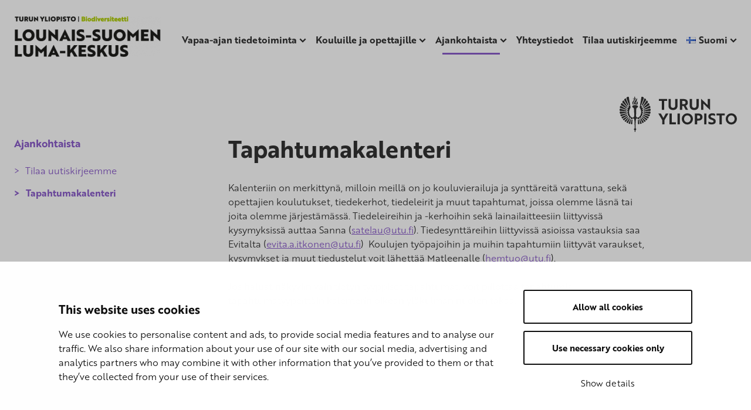

--- FILE ---
content_type: text/html; charset=UTF-8
request_url: https://sites.utu.fi/luma/ajankohtaista/tapahtumakalenteri/
body_size: 12130
content:
<!DOCTYPE html><html lang="fi" class="no-js"><head><meta charset="UTF-8"><meta name="viewport" content="width=device-width, initial-scale=1"><link rel="profile" href="https://gmpg.org/xfn/11"> <script type="text/javascript" data-cookieconsent="ignore">window.dataLayer = window.dataLayer || [];

	function gtag() {
		dataLayer.push(arguments);
	}

	gtag("consent", "default", {
		ad_personalization: "denied",
		ad_storage: "denied",
		ad_user_data: "denied",
		analytics_storage: "denied",
		functionality_storage: "denied",
		personalization_storage: "denied",
		security_storage: "granted",
		wait_for_update: 500,
	});
	gtag("set", "ads_data_redaction", true);</script> <script type="text/javascript"
		id="Cookiebot"
		src="https://consent.cookiebot.com/uc.js"
		data-implementation="wp"
		data-cbid="144f2bf2-388e-47ba-ab18-0126859123fb"
							data-blockingmode="auto"
	></script> <link media="all" href="https://sites.utu.fi/luma/wp-content/cache/autoptimize/122/css/autoptimize_636c145d1fb497de28193e15cf8de96d.css" rel="stylesheet"><title>Tapahtumakalenteri | Lounais-Suomen LUMA-keskus</title><meta name='robots' content='max-image-preview:large' /><style>img:is([sizes="auto" i], [sizes^="auto," i]) { contain-intrinsic-size: 3000px 1500px }</style> <script data-cfasync="false" data-pagespeed-no-defer>var gtm4wp_datalayer_name = "dataLayer";
	var dataLayer = dataLayer || [];</script> <link rel='dns-prefetch' href='//use.typekit.net' /><style id='classic-theme-styles-inline-css' type='text/css'>/*! This file is auto-generated */
.wp-block-button__link{color:#fff;background-color:#32373c;border-radius:9999px;box-shadow:none;text-decoration:none;padding:calc(.667em + 2px) calc(1.333em + 2px);font-size:1.125em}.wp-block-file__button{background:#32373c;color:#fff;text-decoration:none}</style><style id='global-styles-inline-css' type='text/css'>:root{--wp--preset--aspect-ratio--square: 1;--wp--preset--aspect-ratio--4-3: 4/3;--wp--preset--aspect-ratio--3-4: 3/4;--wp--preset--aspect-ratio--3-2: 3/2;--wp--preset--aspect-ratio--2-3: 2/3;--wp--preset--aspect-ratio--16-9: 16/9;--wp--preset--aspect-ratio--9-16: 9/16;--wp--preset--color--black: #000000;--wp--preset--color--cyan-bluish-gray: #abb8c3;--wp--preset--color--white: #ffffff;--wp--preset--color--pale-pink: #f78da7;--wp--preset--color--vivid-red: #cf2e2e;--wp--preset--color--luminous-vivid-orange: #ff6900;--wp--preset--color--luminous-vivid-amber: #fcb900;--wp--preset--color--light-green-cyan: #7bdcb5;--wp--preset--color--vivid-green-cyan: #00d084;--wp--preset--color--pale-cyan-blue: #8ed1fc;--wp--preset--color--vivid-cyan-blue: #0693e3;--wp--preset--color--vivid-purple: #9b51e0;--wp--preset--gradient--vivid-cyan-blue-to-vivid-purple: linear-gradient(135deg,rgba(6,147,227,1) 0%,rgb(155,81,224) 100%);--wp--preset--gradient--light-green-cyan-to-vivid-green-cyan: linear-gradient(135deg,rgb(122,220,180) 0%,rgb(0,208,130) 100%);--wp--preset--gradient--luminous-vivid-amber-to-luminous-vivid-orange: linear-gradient(135deg,rgba(252,185,0,1) 0%,rgba(255,105,0,1) 100%);--wp--preset--gradient--luminous-vivid-orange-to-vivid-red: linear-gradient(135deg,rgba(255,105,0,1) 0%,rgb(207,46,46) 100%);--wp--preset--gradient--very-light-gray-to-cyan-bluish-gray: linear-gradient(135deg,rgb(238,238,238) 0%,rgb(169,184,195) 100%);--wp--preset--gradient--cool-to-warm-spectrum: linear-gradient(135deg,rgb(74,234,220) 0%,rgb(151,120,209) 20%,rgb(207,42,186) 40%,rgb(238,44,130) 60%,rgb(251,105,98) 80%,rgb(254,248,76) 100%);--wp--preset--gradient--blush-light-purple: linear-gradient(135deg,rgb(255,206,236) 0%,rgb(152,150,240) 100%);--wp--preset--gradient--blush-bordeaux: linear-gradient(135deg,rgb(254,205,165) 0%,rgb(254,45,45) 50%,rgb(107,0,62) 100%);--wp--preset--gradient--luminous-dusk: linear-gradient(135deg,rgb(255,203,112) 0%,rgb(199,81,192) 50%,rgb(65,88,208) 100%);--wp--preset--gradient--pale-ocean: linear-gradient(135deg,rgb(255,245,203) 0%,rgb(182,227,212) 50%,rgb(51,167,181) 100%);--wp--preset--gradient--electric-grass: linear-gradient(135deg,rgb(202,248,128) 0%,rgb(113,206,126) 100%);--wp--preset--gradient--midnight: linear-gradient(135deg,rgb(2,3,129) 0%,rgb(40,116,252) 100%);--wp--preset--font-size--small: 13px;--wp--preset--font-size--medium: 20px;--wp--preset--font-size--large: 36px;--wp--preset--font-size--x-large: 42px;--wp--preset--spacing--20: 0.44rem;--wp--preset--spacing--30: 0.67rem;--wp--preset--spacing--40: 1rem;--wp--preset--spacing--50: 1.5rem;--wp--preset--spacing--60: 2.25rem;--wp--preset--spacing--70: 3.38rem;--wp--preset--spacing--80: 5.06rem;--wp--preset--shadow--natural: 6px 6px 9px rgba(0, 0, 0, 0.2);--wp--preset--shadow--deep: 12px 12px 50px rgba(0, 0, 0, 0.4);--wp--preset--shadow--sharp: 6px 6px 0px rgba(0, 0, 0, 0.2);--wp--preset--shadow--outlined: 6px 6px 0px -3px rgba(255, 255, 255, 1), 6px 6px rgba(0, 0, 0, 1);--wp--preset--shadow--crisp: 6px 6px 0px rgba(0, 0, 0, 1);}:where(.is-layout-flex){gap: 0.5em;}:where(.is-layout-grid){gap: 0.5em;}body .is-layout-flex{display: flex;}.is-layout-flex{flex-wrap: wrap;align-items: center;}.is-layout-flex > :is(*, div){margin: 0;}body .is-layout-grid{display: grid;}.is-layout-grid > :is(*, div){margin: 0;}:where(.wp-block-columns.is-layout-flex){gap: 2em;}:where(.wp-block-columns.is-layout-grid){gap: 2em;}:where(.wp-block-post-template.is-layout-flex){gap: 1.25em;}:where(.wp-block-post-template.is-layout-grid){gap: 1.25em;}.has-black-color{color: var(--wp--preset--color--black) !important;}.has-cyan-bluish-gray-color{color: var(--wp--preset--color--cyan-bluish-gray) !important;}.has-white-color{color: var(--wp--preset--color--white) !important;}.has-pale-pink-color{color: var(--wp--preset--color--pale-pink) !important;}.has-vivid-red-color{color: var(--wp--preset--color--vivid-red) !important;}.has-luminous-vivid-orange-color{color: var(--wp--preset--color--luminous-vivid-orange) !important;}.has-luminous-vivid-amber-color{color: var(--wp--preset--color--luminous-vivid-amber) !important;}.has-light-green-cyan-color{color: var(--wp--preset--color--light-green-cyan) !important;}.has-vivid-green-cyan-color{color: var(--wp--preset--color--vivid-green-cyan) !important;}.has-pale-cyan-blue-color{color: var(--wp--preset--color--pale-cyan-blue) !important;}.has-vivid-cyan-blue-color{color: var(--wp--preset--color--vivid-cyan-blue) !important;}.has-vivid-purple-color{color: var(--wp--preset--color--vivid-purple) !important;}.has-black-background-color{background-color: var(--wp--preset--color--black) !important;}.has-cyan-bluish-gray-background-color{background-color: var(--wp--preset--color--cyan-bluish-gray) !important;}.has-white-background-color{background-color: var(--wp--preset--color--white) !important;}.has-pale-pink-background-color{background-color: var(--wp--preset--color--pale-pink) !important;}.has-vivid-red-background-color{background-color: var(--wp--preset--color--vivid-red) !important;}.has-luminous-vivid-orange-background-color{background-color: var(--wp--preset--color--luminous-vivid-orange) !important;}.has-luminous-vivid-amber-background-color{background-color: var(--wp--preset--color--luminous-vivid-amber) !important;}.has-light-green-cyan-background-color{background-color: var(--wp--preset--color--light-green-cyan) !important;}.has-vivid-green-cyan-background-color{background-color: var(--wp--preset--color--vivid-green-cyan) !important;}.has-pale-cyan-blue-background-color{background-color: var(--wp--preset--color--pale-cyan-blue) !important;}.has-vivid-cyan-blue-background-color{background-color: var(--wp--preset--color--vivid-cyan-blue) !important;}.has-vivid-purple-background-color{background-color: var(--wp--preset--color--vivid-purple) !important;}.has-black-border-color{border-color: var(--wp--preset--color--black) !important;}.has-cyan-bluish-gray-border-color{border-color: var(--wp--preset--color--cyan-bluish-gray) !important;}.has-white-border-color{border-color: var(--wp--preset--color--white) !important;}.has-pale-pink-border-color{border-color: var(--wp--preset--color--pale-pink) !important;}.has-vivid-red-border-color{border-color: var(--wp--preset--color--vivid-red) !important;}.has-luminous-vivid-orange-border-color{border-color: var(--wp--preset--color--luminous-vivid-orange) !important;}.has-luminous-vivid-amber-border-color{border-color: var(--wp--preset--color--luminous-vivid-amber) !important;}.has-light-green-cyan-border-color{border-color: var(--wp--preset--color--light-green-cyan) !important;}.has-vivid-green-cyan-border-color{border-color: var(--wp--preset--color--vivid-green-cyan) !important;}.has-pale-cyan-blue-border-color{border-color: var(--wp--preset--color--pale-cyan-blue) !important;}.has-vivid-cyan-blue-border-color{border-color: var(--wp--preset--color--vivid-cyan-blue) !important;}.has-vivid-purple-border-color{border-color: var(--wp--preset--color--vivid-purple) !important;}.has-vivid-cyan-blue-to-vivid-purple-gradient-background{background: var(--wp--preset--gradient--vivid-cyan-blue-to-vivid-purple) !important;}.has-light-green-cyan-to-vivid-green-cyan-gradient-background{background: var(--wp--preset--gradient--light-green-cyan-to-vivid-green-cyan) !important;}.has-luminous-vivid-amber-to-luminous-vivid-orange-gradient-background{background: var(--wp--preset--gradient--luminous-vivid-amber-to-luminous-vivid-orange) !important;}.has-luminous-vivid-orange-to-vivid-red-gradient-background{background: var(--wp--preset--gradient--luminous-vivid-orange-to-vivid-red) !important;}.has-very-light-gray-to-cyan-bluish-gray-gradient-background{background: var(--wp--preset--gradient--very-light-gray-to-cyan-bluish-gray) !important;}.has-cool-to-warm-spectrum-gradient-background{background: var(--wp--preset--gradient--cool-to-warm-spectrum) !important;}.has-blush-light-purple-gradient-background{background: var(--wp--preset--gradient--blush-light-purple) !important;}.has-blush-bordeaux-gradient-background{background: var(--wp--preset--gradient--blush-bordeaux) !important;}.has-luminous-dusk-gradient-background{background: var(--wp--preset--gradient--luminous-dusk) !important;}.has-pale-ocean-gradient-background{background: var(--wp--preset--gradient--pale-ocean) !important;}.has-electric-grass-gradient-background{background: var(--wp--preset--gradient--electric-grass) !important;}.has-midnight-gradient-background{background: var(--wp--preset--gradient--midnight) !important;}.has-small-font-size{font-size: var(--wp--preset--font-size--small) !important;}.has-medium-font-size{font-size: var(--wp--preset--font-size--medium) !important;}.has-large-font-size{font-size: var(--wp--preset--font-size--large) !important;}.has-x-large-font-size{font-size: var(--wp--preset--font-size--x-large) !important;}
:where(.wp-block-post-template.is-layout-flex){gap: 1.25em;}:where(.wp-block-post-template.is-layout-grid){gap: 1.25em;}
:where(.wp-block-columns.is-layout-flex){gap: 2em;}:where(.wp-block-columns.is-layout-grid){gap: 2em;}
:root :where(.wp-block-pullquote){font-size: 1.5em;line-height: 1.6;}</style><link rel='stylesheet' id='utu-typekit-font-css' href='https://use.typekit.net/xte4arw.css?ver=1667310206000' type='text/css' media='all' /> <script src="https://sites.utu.fi/luma/wp-content/themes/utu-theme/dist/scripts/critical.js?ver=1667310206000" data-cookieconsent="ignore"></script> <link rel='shortlink' href='https://sites.utu.fi/luma/?p=2537' />  <script type="text/javascript">window._mtm = window._mtm || [];
            window._mtm.push({"mtm.startTime": (new Date().getTime()), "event": "mtm.Start"});
            (function() {
                var d = document, g = d.createElement("script"), s = d.getElementsByTagName("script")[0];
                g.type = "text/javascript";
                g.async = true;
                g.src = "https://mtm.utu.fi/js/container_NHU6E7mL.js";
                s.parentNode.insertBefore(g, s);
            })();</script>    <script data-cfasync="false" data-pagespeed-no-defer>var dataLayer_content = {"pagePostType":"page","pagePostType2":"single-page","pagePostAuthor":"majoohutufi"};
	dataLayer.push( dataLayer_content );</script> <script data-cfasync="false" data-pagespeed-no-defer>(function(w,d,s,l,i){w[l]=w[l]||[];w[l].push({'gtm.start':
new Date().getTime(),event:'gtm.js'});var f=d.getElementsByTagName(s)[0],
j=d.createElement(s),dl=l!='dataLayer'?'&l='+l:'';j.async=true;j.src=
'//www.googletagmanager.com/gtm.js?id='+i+dl;f.parentNode.insertBefore(j,f);
})(window,document,'script','dataLayer','GTM-WSCT7SR');</script> <script>(function(d){d.className = d.className.replace(/\bno-js\b/,'js')})(document.documentElement);</script> <link rel="canonical" href="https://sites.utu.fi/luma/ajankohtaista/tapahtumakalenteri/" /><meta name="description" content="Kalenteriin on merkittynä, milloin meillä on jo kouluvierailuja ja synttäreitä varattuna, sekä opettajien koulutukset, tiedekerhot, tiedeleirit ja muut tapa ..." /> <style type="text/css" id="wp-custom-css">div.site-header__navigation--row {
    display: block !important;
}

/* Valikoiden tasaus oikealla*/
.primary-navigation__items {
	justify-content: flex-end;
}

.language-navigation {
	justify-content: flex-end;
	display: flex;
}

/* Leipätekstifontti kapeampi leikkaus */
body {
	font-weight: 300;
}

/* Valitun kieliversion alleviivaus*/
.current-lang {
	text-decoration: underline;
}
/* Kieliversiot pienempi fontti*/
.language-navigation__items {
    font-weight: 200;
	font-size:14px;
}

/* Otsikko paksumpi leikkaus*/
.site-header__branding__title {
	font-weight: 400;
}

/* ONLY THIS SITE */

/* Jos yhteistyöhanke, tämä pois */
#primary {
	padding-top: 0px;
}

.page-template-default .c-lifts__content .h3 {
	font-size: 1.2em;
	font-weight: 400;
}

.o-flex__item--four-row .h3 {
	font-size: 1.2em;
}

.special_box {
	    padding: 20px;
    background-color: #eee;
    margin-bottom: 30px;
}
.special_box iframe {
	width:100%;
}</style></head><body class="wp-singular page-template-default page page-id-2537 page-child parent-pageid-3315 wp-custom-logo wp-theme-utu-theme font-utu color-utu-violet" itemscope itemtype="http://schema.org/WebPage"><div id="page" class="site"> <a class="skip-to-content screen-reader-text" href="#content">Skip to content</a><header id="masthead" class="site-header" itemscope itemtype="http://schema.org/WPHeader"><div class="site-header__container"><div class="site-header__branding"> <span class="site-header__branding__title"> <a href="https://sites.utu.fi/luma/" rel="home" itemprop="headline"> <span class="screen-reader-text"></span> <a href="https://sites.utu.fi/luma/" class="custom-logo-link" rel="home"><img width="250" height="69" src="https://sites.utu.fi/luma/wp-content/uploads/sites/122/2019/10/biodi-luma-e1572338329116.png" class="custom-logo" alt="Lounais-Suomen LUMA-keskuksen logo." decoding="async" /></a> </a> </span> <button id="menu-toggle" class="menu-toggle" aria-expanded="false"> <span class="screen-reader-text">Menu</span> <svg class="menu-toggle__svg icon" aria-hidden="true" version="1.1" xmlns="http://www.w3.org/2000/svg" xmlns:xlink="http://www.w3.org/1999/xlink" x="0px" y="0px" viewBox="0 0 100 100"> <g class="menu-toggle__svg__g"> <path class="menu-toggle__svg__line menu-toggle__svg__line--1" d="M5 13h90v14H5z"/> <path class="menu-toggle__svg__line menu-toggle__svg__line--2" d="M5 43h90v14H5z"/> <path class="menu-toggle__svg__line menu-toggle__svg__line--3" d="M5 73h90v14H5z"/> <path class="menu-toggle__svg__close-line menu-toggle__svg__close-line--1" d="M5 43h90v14H5z"/> <path class="menu-toggle__svg__close-line menu-toggle__svg__close-line--2" d="M5 43h90v14H5z"/> </g> </svg> </button></div><div class="site-header__navigation"><div class="site-header__navigation--row first-row"><nav id="language-navigation" class="language-navigation" aria-label="Language Menu" itemscope itemtype="http://schema.org/SiteNavigationElement"></nav></div><div class="site-header__navigation--row last-row"><nav id="primary-navigation" class="primary-navigation" aria-label="Primary Menu" itemscope itemtype="http://schema.org/SiteNavigationElement"><ul id="primary-navigation__items" class="primary-navigation__items color-utu-violet"><li id="menu-item-2282" class="menu-item menu-item-type-post_type menu-item-object-page menu-item-has-children menu-item-2282"><span class="menu-item__link"><a href="https://sites.utu.fi/luma/vapaa-ajan-tiedetoiminta/">Vapaa-ajan tiedetoiminta</a><button tabindex="-1" class="menu-item__link__caret js-menu-caret"><span class="icon-wrap"><svg class="icon icon-caret-down" aria-hidden="true" role="img"><use xlink:href="https://sites.utu.fi/luma/wp-content/themes/utu-theme/dist/sprite/sprite.svg?ver=1667310206000#icon-caret-down"></use></svg></span></button></span><ul class="sub-menu"><li id="menu-item-2183" class="menu-item menu-item-type-post_type menu-item-object-page menu-item-2183"><span class="menu-item__link"><a href="https://sites.utu.fi/luma/vapaa-ajan-tiedetoiminta/tiedekerhot/">Tiedekerhot</a></span></li><li id="menu-item-2189" class="menu-item menu-item-type-post_type menu-item-object-page menu-item-2189"><span class="menu-item__link"><a href="https://sites.utu.fi/luma/vapaa-ajan-tiedetoiminta/tiedesynttarit/">Tiedesynttärit</a></span></li><li id="menu-item-2186" class="menu-item menu-item-type-post_type menu-item-object-page menu-item-2186"><span class="menu-item__link"><a href="https://sites.utu.fi/luma/vapaa-ajan-tiedetoiminta/tiedeleirit-2/">Tiedeleirit</a></span></li><li id="menu-item-3264" class="menu-item menu-item-type-post_type menu-item-object-page menu-item-3264"><span class="menu-item__link"><a href="https://sites.utu.fi/luma/vapaa-ajan-tiedetoiminta/tiedeillat/">Tiedeillat</a></span></li><li id="menu-item-6504" class="menu-item menu-item-type-post_type menu-item-object-page menu-item-6504"><span class="menu-item__link"><a href="https://sites.utu.fi/luma/vapaa-ajan-tiedetoiminta/lasten-lauantait/">Lasten lauantait</a></span></li><li id="menu-item-3915" class="menu-item menu-item-type-post_type menu-item-object-page menu-item-3915"><span class="menu-item__link"><a href="https://sites.utu.fi/luma/vapaa-ajan-tiedetoiminta/tiedelinja/">Tiedelinja</a></span></li><li id="menu-item-3270" class="menu-item menu-item-type-post_type menu-item-object-page menu-item-3270"><span class="menu-item__link"><a href="https://sites.utu.fi/luma/opetusvideot/">Opetusvideot</a></span></li></ul></li><li id="menu-item-2381" class="menu-item menu-item-type-post_type menu-item-object-page menu-item-has-children menu-item-2381"><span class="menu-item__link"><a href="https://sites.utu.fi/luma/kouluille-ja-opettajille/">Kouluille ja opettajille</a><button tabindex="-1" class="menu-item__link__caret js-menu-caret"><span class="icon-wrap"><svg class="icon icon-caret-down" aria-hidden="true" role="img"><use xlink:href="https://sites.utu.fi/luma/wp-content/themes/utu-theme/dist/sprite/sprite.svg?ver=1667310206000#icon-caret-down"></use></svg></span></button></span><ul class="sub-menu"><li id="menu-item-3774" class="menu-item menu-item-type-post_type menu-item-object-page menu-item-has-children menu-item-3774"><span class="menu-item__link"><a href="https://sites.utu.fi/luma/kouluille-ja-opettajille/varhaiskasvatukselle/">Varhaiskasvatus ja esiopetus</a><button tabindex="-1" class="menu-item__link__caret js-menu-caret"><span class="icon-wrap"><svg class="icon icon-caret-down" aria-hidden="true" role="img"><use xlink:href="https://sites.utu.fi/luma/wp-content/themes/utu-theme/dist/sprite/sprite.svg?ver=1667310206000#icon-caret-down"></use></svg></span></button></span><ul class="sub-menu"><li id="menu-item-7359" class="menu-item menu-item-type-post_type menu-item-object-page menu-item-7359"><span class="menu-item__link"><a href="https://sites.utu.fi/luma/varhaiskasvatuksen-tyopajat/">Varhaiskasvatuksen työpajat</a></span></li><li id="menu-item-8979" class="menu-item menu-item-type-post_type menu-item-object-page menu-item-8979"><span class="menu-item__link"><a href="https://sites.utu.fi/luma/opetusmateriaalit/">Opetusmateriaalit</a></span></li><li id="menu-item-8982" class="menu-item menu-item-type-post_type menu-item-object-page menu-item-8982"><span class="menu-item__link"><a href="https://sites.utu.fi/luma/opetusvideot/">Opetusvideot</a></span></li><li id="menu-item-4086" class="menu-item menu-item-type-post_type menu-item-object-page menu-item-4086"><span class="menu-item__link"><a href="https://sites.utu.fi/luma/maksuttomat-materiaalit-lainavalineet/lainasalkut/">LUMA-lainasalkut</a></span></li><li id="menu-item-3822" class="menu-item menu-item-type-post_type menu-item-object-page menu-item-3822"><span class="menu-item__link"><a href="https://sites.utu.fi/luma/maksuttomat-materiaalit-lainavalineet/metsasta-mikroskoopille-alt/">Metsästä mikroskoopille</a></span></li></ul></li><li id="menu-item-3780" class="menu-item menu-item-type-post_type menu-item-object-page menu-item-has-children menu-item-3780"><span class="menu-item__link"><a href="https://sites.utu.fi/luma/kouluille-ja-opettajille/alakouluille/">Alakouluille</a><button tabindex="-1" class="menu-item__link__caret js-menu-caret"><span class="icon-wrap"><svg class="icon icon-caret-down" aria-hidden="true" role="img"><use xlink:href="https://sites.utu.fi/luma/wp-content/themes/utu-theme/dist/sprite/sprite.svg?ver=1667310206000#icon-caret-down"></use></svg></span></button></span><ul class="sub-menu"><li id="menu-item-5580" class="menu-item menu-item-type-post_type menu-item-object-page menu-item-5580"><span class="menu-item__link"><a href="https://sites.utu.fi/luma/alakoulujen-tyopajat/">Alakoulujen työpajat</a></span></li><li id="menu-item-8976" class="menu-item menu-item-type-post_type menu-item-object-page menu-item-8976"><span class="menu-item__link"><a href="https://sites.utu.fi/luma/tutkijavierailut-kouluille/">Tutkijavierailut kouluille</a></span></li><li id="menu-item-8978" class="menu-item menu-item-type-post_type menu-item-object-page menu-item-8978"><span class="menu-item__link"><a href="https://sites.utu.fi/luma/opetusmateriaalit/">Opetusmateriaalit</a></span></li><li id="menu-item-8981" class="menu-item menu-item-type-post_type menu-item-object-page menu-item-8981"><span class="menu-item__link"><a href="https://sites.utu.fi/luma/opetusvideot/">Opetusvideot</a></span></li><li id="menu-item-8985" class="menu-item menu-item-type-post_type menu-item-object-page menu-item-8985"><span class="menu-item__link"><a href="https://sites.utu.fi/luma/maksuttomat-materiaalit-lainavalineet/">Lainavälineet</a></span></li><li id="menu-item-8423" class="menu-item menu-item-type-post_type menu-item-object-page menu-item-8423"><span class="menu-item__link"><a href="https://sites.utu.fi/luma/maailmankaikkeus-eri-kielilla-hanke/">Maailmankaikkeus eri kielillä -hanke</a></span></li></ul></li><li id="menu-item-3771" class="menu-item menu-item-type-post_type menu-item-object-page menu-item-has-children menu-item-3771"><span class="menu-item__link"><a href="https://sites.utu.fi/luma/kouluille-ja-opettajille/ylakouluille/">Yläkouluille</a><button tabindex="-1" class="menu-item__link__caret js-menu-caret"><span class="icon-wrap"><svg class="icon icon-caret-down" aria-hidden="true" role="img"><use xlink:href="https://sites.utu.fi/luma/wp-content/themes/utu-theme/dist/sprite/sprite.svg?ver=1667310206000#icon-caret-down"></use></svg></span></button></span><ul class="sub-menu"><li id="menu-item-5598" class="menu-item menu-item-type-post_type menu-item-object-page menu-item-5598"><span class="menu-item__link"><a href="https://sites.utu.fi/luma/ylakoulujen-tyopajat/">Yläkoulujen työpajat</a></span></li><li id="menu-item-8975" class="menu-item menu-item-type-post_type menu-item-object-page menu-item-8975"><span class="menu-item__link"><a href="https://sites.utu.fi/luma/tutkijavierailut-kouluille/">Tutkijavierailut kouluille</a></span></li><li id="menu-item-8977" class="menu-item menu-item-type-post_type menu-item-object-page menu-item-8977"><span class="menu-item__link"><a href="https://sites.utu.fi/luma/opetusmateriaalit/">Opetusmateriaalit</a></span></li><li id="menu-item-8980" class="menu-item menu-item-type-post_type menu-item-object-page menu-item-8980"><span class="menu-item__link"><a href="https://sites.utu.fi/luma/opetusvideot/">Opetusvideot</a></span></li><li id="menu-item-8984" class="menu-item menu-item-type-post_type menu-item-object-page menu-item-8984"><span class="menu-item__link"><a href="https://sites.utu.fi/luma/maksuttomat-materiaalit-lainavalineet/">Lainavälineet</a></span></li><li id="menu-item-8422" class="menu-item menu-item-type-post_type menu-item-object-page menu-item-8422"><span class="menu-item__link"><a href="https://sites.utu.fi/luma/maailmankaikkeus-eri-kielilla-hanke/">Maailmankaikkeus eri kielillä -hanke</a></span></li><li id="menu-item-5001" class="menu-item menu-item-type-post_type menu-item-object-page menu-item-5001"><span class="menu-item__link"><a href="https://sites.utu.fi/luma/kouluille-ja-opettajille/koulutukset/esero-finland-hanke/">ESERO Finland -hanke</a></span></li><li id="menu-item-3309" class="menu-item menu-item-type-post_type menu-item-object-page menu-item-3309"><span class="menu-item__link"><a href="https://sites.utu.fi/luma/tet-harjoittelu/">TET-harjoittelu</a></span></li></ul></li><li id="menu-item-3939" class="menu-item menu-item-type-post_type menu-item-object-page menu-item-has-children menu-item-3939"><span class="menu-item__link"><a href="https://sites.utu.fi/luma/kouluille-ja-opettajille/toiselle-asteelle/">Toiselle asteelle</a><button tabindex="-1" class="menu-item__link__caret js-menu-caret"><span class="icon-wrap"><svg class="icon icon-caret-down" aria-hidden="true" role="img"><use xlink:href="https://sites.utu.fi/luma/wp-content/themes/utu-theme/dist/sprite/sprite.svg?ver=1667310206000#icon-caret-down"></use></svg></span></button></span><ul class="sub-menu"><li id="menu-item-5631" class="menu-item menu-item-type-post_type menu-item-object-page menu-item-5631"><span class="menu-item__link"><a href="https://sites.utu.fi/luma/toisen-asteen-tyopajat/">Toisen asteen pajat</a></span></li><li id="menu-item-8974" class="menu-item menu-item-type-post_type menu-item-object-page menu-item-8974"><span class="menu-item__link"><a href="https://sites.utu.fi/luma/tutkijavierailut-kouluille/">Tutkijavierailut kouluille</a></span></li><li id="menu-item-7728" class="menu-item menu-item-type-post_type menu-item-object-page menu-item-7728"><span class="menu-item__link"><a href="https://sites.utu.fi/luma/opetusmateriaalit/">Opetusmateriaalit</a></span></li><li id="menu-item-2555" class="menu-item menu-item-type-post_type menu-item-object-page menu-item-2555"><span class="menu-item__link"><a href="https://sites.utu.fi/luma/opetusvideot/">Opetusvideot</a></span></li><li id="menu-item-3828" class="menu-item menu-item-type-post_type menu-item-object-page menu-item-3828"><span class="menu-item__link"><a href="https://sites.utu.fi/luma/maksuttomat-materiaalit-lainavalineet/">Lainavälineet</a></span></li><li id="menu-item-4998" class="menu-item menu-item-type-post_type menu-item-object-page menu-item-4998"><span class="menu-item__link"><a href="https://sites.utu.fi/luma/kouluille-ja-opettajille/koulutukset/esero-finland-hanke/">ESERO Finland -hanke</a></span></li><li id="menu-item-3093" class="menu-item menu-item-type-post_type menu-item-object-page menu-item-3093"><span class="menu-item__link"><a href="https://sites.utu.fi/luma/not-koulu/">NOT-koulu</a></span></li><li id="menu-item-2459" class="menu-item menu-item-type-post_type menu-item-object-page menu-item-2459"><span class="menu-item__link"><a href="https://sites.utu.fi/luma/suoravalinta/">Yhteistyökurssit ja suoravalinta</a></span></li><li id="menu-item-3912" class="menu-item menu-item-type-post_type menu-item-object-page menu-item-3912"><span class="menu-item__link"><a href="https://sites.utu.fi/luma/vapaa-ajan-tiedetoiminta/tiedelinja/">Tiedelinja</a></span></li><li id="menu-item-8553" class="menu-item menu-item-type-post_type menu-item-object-page menu-item-8553"><span class="menu-item__link"><a href="https://sites.utu.fi/luma/fysiikkaleiri/">Mitä fyysikko tutkii? Fysiikkaleiri lukiolaisille</a></span></li></ul></li><li id="menu-item-2847" class="menu-item menu-item-type-post_type menu-item-object-page menu-item-has-children menu-item-2847"><span class="menu-item__link"><a href="https://sites.utu.fi/luma/kouluille-ja-opettajille/koulutukset/">Opettajille</a><button tabindex="-1" class="menu-item__link__caret js-menu-caret"><span class="icon-wrap"><svg class="icon icon-caret-down" aria-hidden="true" role="img"><use xlink:href="https://sites.utu.fi/luma/wp-content/themes/utu-theme/dist/sprite/sprite.svg?ver=1667310206000#icon-caret-down"></use></svg></span></button></span><ul class="sub-menu"><li id="menu-item-8912" class="menu-item menu-item-type-post_type menu-item-object-page menu-item-8912"><span class="menu-item__link"><a href="https://sites.utu.fi/luma/kouluille-ja-opettajille/koulutukset/">Koulutukset ja tapahtumat</a></span></li><li id="menu-item-9054" class="menu-item menu-item-type-post_type menu-item-object-page menu-item-9054"><span class="menu-item__link"><a href="https://sites.utu.fi/luma/kouluille-ja-opettajille/koulutukset/bioteknologian-taydennyskoulutuswebinaarisarja/">Bioteknologian täydennyskoulutuswebinaarisarja</a></span></li><li id="menu-item-6519" class="menu-item menu-item-type-post_type menu-item-object-page menu-item-6519"><span class="menu-item__link"><a href="https://sites.utu.fi/luma/kouluille-ja-opettajille/koulutukset/esero-finland-hanke/">ESERO Finland -hanke</a></span></li><li id="menu-item-8528" class="menu-item menu-item-type-post_type menu-item-object-page menu-item-8528"><span class="menu-item__link"><a href="https://sites.utu.fi/luma/kouluille-ja-opettajille/koulutukset/tahtitieteen-lyhyt-oppimaara-luokanopettajille/">Tähtitieteen lyhyt oppimäärä luokanopettajille</a></span></li><li id="menu-item-8153" class="menu-item menu-item-type-post_type menu-item-object-page menu-item-8153"><span class="menu-item__link"><a href="https://sites.utu.fi/luma/kouluille-ja-opettajille/koulutukset/tahtitiedetta-kouluihin-tyopaja-opettajille-2/">Tähtitiedettä päiväkoteihin</a></span></li></ul></li></ul></li><li id="menu-item-3318" class="menu-item menu-item-type-post_type menu-item-object-page current-page-ancestor current-menu-ancestor current-menu-parent current-custom-parent current_page_parent current_page_ancestor menu-item-has-children menu-item-3318"><span class="menu-item__link"><a href="https://sites.utu.fi/luma/ajankohtaista/">Ajankohtaista</a><button tabindex="-1" class="menu-item__link__caret js-menu-caret"><span class="icon-wrap"><svg class="icon icon-caret-down" aria-hidden="true" role="img"><use xlink:href="https://sites.utu.fi/luma/wp-content/themes/utu-theme/dist/sprite/sprite.svg?ver=1667310206000#icon-caret-down"></use></svg></span></button></span><ul class="sub-menu"><li id="menu-item-3324" class="menu-item menu-item-type-post_type menu-item-object-page current-menu-item page_item page-item-2537 current_page_item menu-item-3324"><span class="menu-item__link"><a href="https://sites.utu.fi/luma/ajankohtaista/tapahtumakalenteri/" aria-current="page">Tapahtumakalenteri</a></span></li><li id="menu-item-8421" class="menu-item menu-item-type-post_type menu-item-object-page menu-item-8421"><span class="menu-item__link"><a href="https://sites.utu.fi/luma/maailmankaikkeus-eri-kielilla-hanke/">Maailmankaikkeus eri kielillä -hanke</a></span></li><li id="menu-item-7614" class="menu-item menu-item-type-post_type menu-item-object-page menu-item-7614"><span class="menu-item__link"><a href="https://sites.utu.fi/luma/kouluille-ja-opettajille/koulutukset/esero-finland-hanke/">ESERO Finland -hanke</a></span></li><li id="menu-item-3591" class="menu-item menu-item-type-post_type menu-item-object-page menu-item-3591"><span class="menu-item__link"><a href="https://sites.utu.fi/luma/ajankohtaista/uutiskirje/">Tilaa uutiskirjeemme</a></span></li></ul></li><li id="menu-item-416" class="menu-item menu-item-type-post_type menu-item-object-page menu-item-416"><span class="menu-item__link"><a href="https://sites.utu.fi/luma/yhteystiedot/">Yhteystiedot</a></span></li><li id="menu-item-5088" class="menu-item menu-item-type-post_type menu-item-object-page menu-item-5088"><span class="menu-item__link"><a href="https://sites.utu.fi/luma/ajankohtaista/uutiskirje/">Tilaa uutiskirjeemme</a></span></li><li id="menu-item-3126" class="pll-parent-menu-item menu-item menu-item-type-custom menu-item-object-custom current-menu-parent menu-item-has-children menu-item-3126"><span class="menu-item__link"><a href="#pll_switcher"><img src="[data-uri]" alt="" width="16" height="11" style="width: 16px; height: 11px;" /><span style="margin-left:0.3em;">Suomi</span></a><button tabindex="-1" class="menu-item__link__caret js-menu-caret"><span class="icon-wrap"><svg class="icon icon-caret-down" aria-hidden="true" role="img"><use xlink:href="https://sites.utu.fi/luma/wp-content/themes/utu-theme/dist/sprite/sprite.svg?ver=1667310206000#icon-caret-down"></use></svg></span></button></span><ul class="sub-menu"><li id="menu-item-3126-fi" class="lang-item lang-item-56 lang-item-fi current-lang lang-item-first menu-item menu-item-type-custom menu-item-object-custom menu-item-3126-fi"><span class="menu-item__link"><a href="https://sites.utu.fi/luma/ajankohtaista/tapahtumakalenteri/" hreflang="fi" lang="fi"><img src="[data-uri]" alt="" width="16" height="11" style="width: 16px; height: 11px;" /><span style="margin-left:0.3em;">Suomi</span></a></span></li><li id="menu-item-3126-sv" class="lang-item lang-item-74 lang-item-sv no-translation menu-item menu-item-type-custom menu-item-object-custom menu-item-3126-sv"><span class="menu-item__link"><a href="https://sites.utu.fi/luma/sv/" hreflang="sv-SE" lang="sv-SE"><img src="[data-uri]" alt="" width="16" height="11" style="width: 16px; height: 11px;" /><span style="margin-left:0.3em;">Svenska</span></a></span></li><li id="menu-item-3126-en" class="lang-item lang-item-120 lang-item-en no-translation menu-item menu-item-type-custom menu-item-object-custom menu-item-3126-en"><span class="menu-item__link"><a href="https://sites.utu.fi/luma/en/" hreflang="en-GB" lang="en-GB"><img src="[data-uri]" alt="" width="16" height="11" style="width: 16px; height: 11px;" /><span style="margin-left:0.3em;">English</span></a></span></li></ul></li></ul></nav></div></div></div></header><div id="content" class="site-content" role="main" itemscope itemprop="mainContentOfPage"><div class="c-utu-logo"> <svg class="c-utu-logo__svg" xmlns="http://www.w3.org/2000/svg" viewBox="0 0 282.9 86"><path data-name="logo" d="M45.9,55a2.4,2.4,0,0,0,1.6-.7,2.1,2.1,0,0,0,.7-1.7v-.3a1.1,1.1,0,0,1,.3-.7h.7l.9.2a2.5,2.5,0,0,0,1.9-.9,2,2,0,0,0,.5-1.5,2,2,0,0,0-.3-1.1,1.1,1.1,0,0,1,0-.8.9.9,0,0,1,.7-.3A2.5,2.5,0,0,0,55,45.8a1.8,1.8,0,0,0,.2-1,2.5,2.5,0,0,0-.6-1.7.6.6,0,0,1-.2-.7.7.7,0,0,1,.4-.5,2.3,2.3,0,0,0,1.6-2.2h0a2.4,2.4,0,0,0-1.1-2,.6.6,0,0,1-.4-.6.8.8,0,0,1,.4-.7,2.3,2.3,0,0,0,1.3-2h0a2.1,2.1,0,0,0-1.1-1.8.9.9,0,0,1-.3-.6,1.4,1.4,0,0,1,.2-.6,2.3,2.3,0,0,0,.8-1.7,1.9,1.9,0,0,0-.3-1,2.3,2.3,0,0,0-2.1-1.3h-.2a1,1,0,0,1-.6-.5v-.2h0a.8.8,0,0,1,.1-.4h0a2.4,2.4,0,0,0,.5-1.4,1.7,1.7,0,0,0-.3-1,2.3,2.3,0,0,0-1.8-1.3.5.5,0,0,1-.5-.3.7.7,0,0,1-.1-.6c0-.3.4-.6.7-.6h.6L58.6,4.7a4.5,4.5,0,0,0-2.1-2.8,3.9,3.9,0,0,0-2.1-.6,3.4,3.4,0,0,0-1.7.5h0c-.9,5.4-3.6,21.8-4.1,24.3a2.5,2.5,0,0,0-.1.8c0,.6.2.9.7,1.7v.2a18.2,18.2,0,0,1,2.2,4.8,15.6,15.6,0,0,1,.6,4.4c0,5.2-2.1,10.1-5.3,12.2a5.8,5.8,0,0,1-3.4,1.3A3.2,3.2,0,0,1,40.6,50a6.5,6.5,0,0,1-.9-3.7v-.4c.1-1,.1-2.3.1-3.9s0-3.4.1-5.2c.1-3.6.2-6.1.7-7.5h0l.2-.3h0a5.7,5.7,0,0,1,3.5-2.5v-.9a13.4,13.4,0,0,0-.1-2,8.3,8.3,0,0,0-1.8-1.3h-.2a11.5,11.5,0,0,0-4.6-1h-.1c-2.8,0-5.4.9-6.6,2.4a15,15,0,0,0-.2,2v.9a5.7,5.7,0,0,1,3.5,2.5h.1a.3.3,0,0,0,.1.2h0a30.2,30.2,0,0,1,.7,7.5c.1,1.8.1,3.6.1,5.2s.1,2.9.1,3.9v.5a6.4,6.4,0,0,1-.9,3.6,3.2,3.2,0,0,1-2.8,1.6,6.1,6.1,0,0,1-3.4-1.3c-3.1-2.1-5.3-7-5.3-12.2a15.6,15.6,0,0,1,.6-4.4,22.2,22.2,0,0,1,2.2-4.8v-.2a2.7,2.7,0,0,0,.7-1.7,2.5,2.5,0,0,0-.1-.8c-.5-2.3-2.9-17.1-3.9-23.4l-.2-1a3.4,3.4,0,0,0-1.7-.5,4.2,4.2,0,0,0-2.1.6,4,4,0,0,0-2,2.8L22.8,21h.6a.7.7,0,0,1,.7.6.7.7,0,0,1-.1.6.5.5,0,0,1-.5.3,2.3,2.3,0,0,0-1.8,1.3,1.7,1.7,0,0,0-.3,1,2.4,2.4,0,0,0,.5,1.4.8.8,0,0,1,.1.8,1,1,0,0,1-.7.4,2.4,2.4,0,0,0-2.2,1.3,1.9,1.9,0,0,0-.3,1,2.3,2.3,0,0,0,.8,1.7,1.4,1.4,0,0,1,.2.6.7.7,0,0,1-.3.6,2.4,2.4,0,0,0-1.1,1.9,2.3,2.3,0,0,0,1.3,2,1,1,0,0,1,.4.7.6.6,0,0,1-.4.6,2.6,2.6,0,0,0-1,2,2.2,2.2,0,0,0,1.5,2.2l.5.5a1.4,1.4,0,0,1-.2.7,2.2,2.2,0,0,0-.7,1.7,3.6,3.6,0,0,0,.2,1,2.5,2.5,0,0,0,2.1,1.3.8.8,0,0,1,.7.4.9.9,0,0,1,0,.7,2,2,0,0,0-.3,1.1,2.5,2.5,0,0,0,.5,1.5,2.8,2.8,0,0,0,1.9.9l.9-.2h.7a1.1,1.1,0,0,1,.3.7v.3a2.1,2.1,0,0,0,.7,1.7,2.4,2.4,0,0,0,1.7.7,2.7,2.7,0,0,0,1.8-.8,2.5,2.5,0,0,1,1.8-.8,2.6,2.6,0,0,1,1.8.9,5.4,5.4,0,0,1,.9,2.8,43.8,43.8,0,0,1,.5,5c.2,3.7.3,8.5.4,14.5.1.3-.1.5-.3.7a2.4,2.4,0,0,0-1.4,2.2,2.6,2.6,0,0,0,1.5,2.3.9.9,0,0,1,.3.7V86h1.8V82.5a.8.8,0,0,1,.4-.7,2.6,2.6,0,0,0,1.4-2.3,2.7,2.7,0,0,0-1.4-2.3.6.6,0,0,1-.3-.6c.1-7.7.3-15.5.9-19.5a6.5,6.5,0,0,1,.9-2.8,2.6,2.6,0,0,1,1.8-.9,3.1,3.1,0,0,1,1.9.8A2.5,2.5,0,0,0,45.9,55ZM56.8,44.2v.6a4,4,0,0,1-.3,1.5l11.4,7.5A3.7,3.7,0,0,0,69.8,52a2.9,2.9,0,0,0,.2-2.4ZM45.9,56.5A4.1,4.1,0,0,1,44,56l.4,10.9a4.2,4.2,0,0,0,1.6.4h.3a2.8,2.8,0,0,0,1.8-.9L46,56.5ZM57.6,41.1a4.2,4.2,0,0,1-.9,1.4L71,48.4a3.5,3.5,0,0,0,1.6-4.5ZM54,48.4h0l10.2,9.7A3.6,3.6,0,0,0,67.1,55L55.5,47.5A2.4,2.4,0,0,1,54,48.4Zm-3.9,4.8h-.4l5.1,11.2h.5a4,4,0,0,0,2.1-.7,3.3,3.3,0,0,0,1.1-1.3l-6.7-9.7A3.3,3.3,0,0,1,50.1,53.2Zm-1.5,2.2a4.1,4.1,0,0,1-1.1.7l2.2,10.2a2.1,2.1,0,0,0,1.2.3l1.3-.3a3.2,3.2,0,0,0,1.3-1L48.9,55.1Zm4.6-3.7a.2.2,0,0,1-.2.2l6.8,9.8a3.4,3.4,0,0,0,2.4-1.1,3.8,3.8,0,0,0,.9-1.3l-9.2-8.8A3.5,3.5,0,0,1,53.2,51.7Zm-35-6.9a1.3,1.3,0,0,1,.1-.6L5,49.6A2.9,2.9,0,0,0,5.2,52a3.7,3.7,0,0,0,1.9,1.8l11.5-7.5A2.8,2.8,0,0,1,18.2,44.8ZM29,56.5l-2.1,9.9a2.9,2.9,0,0,0,1.9.9H29a4.2,4.2,0,0,0,1.6-.4L31.1,56a4.5,4.5,0,0,1-1.9.5Zm-8-8.1a2.7,2.7,0,0,1-1.5-.9L7.9,55a4.9,4.9,0,0,0,.6,1.7,3.5,3.5,0,0,0,2.3,1.5L21,48.5Zm-3.6-7.3-15,2.8a3.2,3.2,0,0,0-.2,2.2A3.9,3.9,0,0,0,4,48.4l14.4-5.9A3.3,3.3,0,0,1,17.4,41.1Zm9,14.3-.3-.3L21.6,65.3a2.7,2.7,0,0,0,1.3,1,2.8,2.8,0,0,0,1.3.3,2,2,0,0,0,1.1-.3l2.2-10.2A4.1,4.1,0,0,1,26.4,55.4Zm-4.6-3.7a3.5,3.5,0,0,1-.7-1.2L12,59.3a2.6,2.6,0,0,0,.8,1.3,3.4,3.4,0,0,0,2.4,1.1L22,51.9A.2.2,0,0,1,21.8,51.7Zm3.5,1.5h-.4a3.5,3.5,0,0,1-1.7-.4l-6.7,9.7a3.3,3.3,0,0,0,1.1,1.3,4,4,0,0,0,2.1.7h.5l5.1-11.2ZM17.4,36.3a3.7,3.7,0,0,1-.5-1.8L1.2,30A3.3,3.3,0,0,0,0,32.7a4.8,4.8,0,0,0,1,2.8Zm40,1.5a4.1,4.1,0,0,1,.5,1.8L73,42.4a3.8,3.8,0,0,0,1.7-2.8A3.3,3.3,0,0,0,74,37ZM32.5,9.4A9.3,9.3,0,0,0,34,6.7h0a5,5,0,0,0-1.6-2.8,13.5,13.5,0,0,1,.4,2.9A20.6,20.6,0,0,1,32.5,9.4ZM54.7,23l.2.4L64.1,9.2a4.6,4.6,0,0,0-1-2.5,3.9,3.9,0,0,0-2.8-1.3h-.4L53.6,21.7A2.8,2.8,0,0,1,54.7,23Zm2.6,4.9a3.3,3.3,0,0,1,.4,1.7h0l13.8-7.9a3.8,3.8,0,0,0,0-3.3,3.7,3.7,0,0,0-2.4-2L57.2,27.7Zm-1.1-1.3,12-11.4a3.8,3.8,0,0,0-.5-3.1,3.4,3.4,0,0,0-2.6-1.8L55.1,26A2.4,2.4,0,0,1,56.2,26.6ZM57.8,33l15.9-4.6a3.8,3.8,0,0,0,.4-3.3A3.4,3.4,0,0,0,72.3,23L57.1,31.8A2.4,2.4,0,0,1,57.8,33ZM33.9,20.1a8.9,8.9,0,0,1-.6-3.1c0-2.6,1.3-4.7,2.7-6.6l1.4-1.8,1.5-2.1A12,12,0,0,1,36.8.4V0a6.4,6.4,0,0,0-1.4,4.2c0,.5.1,1,.1,1.6a1.1,1.1,0,0,1,.1.5c0,1.7-1.1,3.1-2.2,4.4l-.2.3a9.2,9.2,0,0,0-2.4,4.4v.9a6.7,6.7,0,0,0,1.5,4.3Zm3.4-8.9c-1.2,1.8-2.5,3.7-2.5,5.8a6.1,6.1,0,0,0,.7,2.8l2-.2a13,13,0,0,1,4.9.9,6.4,6.4,0,0,0,1.4-3.9,9.1,9.1,0,0,0-1.3-4.5,12.5,12.5,0,0,1-.8,1.2l-1.1,1.8a2.7,2.7,0,0,1,.4,1.4,3,3,0,0,1-.2,1,1.6,1.6,0,0,1-1.1.7c-.8-.1-1-.8-1.1-1.3a.8.8,0,0,1-.1-.4,7.7,7.7,0,0,1,1.4-3.1,4.1,4.1,0,0,1,.5-.9l.6-.9.6-1.2.3-1.1a3.9,3.9,0,0,0,.3-1.4,3.1,3.1,0,0,0,.1-1A12.4,12.4,0,0,0,42,4.2a10.1,10.1,0,0,1-.7,1.5l-.6,1-.6.9L39,9l-.4.6ZM17.6,37.8,1,37a3.3,3.3,0,0,0-.7,2.6A4.1,4.1,0,0,0,2,42.4l15.1-2.8A4.1,4.1,0,0,1,17.6,37.8ZM17.2,33a3.5,3.5,0,0,1,.7-1.2L2.7,23A3.7,3.7,0,0,0,.9,25.1a3.8,3.8,0,0,0,.5,3.3Zm40.9,1.5a4.1,4.1,0,0,1-.5,1.8L74,35.4a4.3,4.3,0,0,0,1-2.7A3.3,3.3,0,0,0,73.8,30ZM20.3,23a3.5,3.5,0,0,1,1.1-1.3L15.1,5.4h-.4A3.7,3.7,0,0,0,12,6.7a3.9,3.9,0,0,0-1,2.5l9.1,14.2C20.2,23.3,20.2,23.1,20.3,23Zm-3,6.6h0a3.3,3.3,0,0,1,.4-1.7c0-.1.1-.1.1-.2L5.9,16.4a3.7,3.7,0,0,0-2.4,2,3.8,3.8,0,0,0,0,3.3Zm1.5-3a3,3,0,0,1,1.1-.6L9.9,10.3a3.4,3.4,0,0,0-2.6,1.8,3.8,3.8,0,0,0-.4,3.1Zm83,6.1h5.6V11.4h7.2V6.8h-20v4.6h7.2Zm32.3-10c0,3.4-1.9,5.4-5.3,5.4s-5.3-2-5.3-5.4V6.8H118V23.3c0,6,4,9.9,10.8,9.9s10.9-3.9,10.9-9.9V6.8h-5.6Zm16.8.9h3.7l4.6,9.1h5.9l-5.5-10a7.6,7.6,0,0,0,5-7.4c0-5.5-4-8.5-10-8.5h-9.1V32.7h5.4Zm0-12.2h3.8c2.5,0,4.3,1.3,4.3,3.9s-1.7,3.9-4.2,3.9h-3.9Zm39.9,11.9V6.8h-5.5V22.7c0,3.4-1.9,5.4-5.3,5.4s-5.3-2-5.3-5.4V6.8h-5.6V23.3c0,6,4.1,9.9,10.9,9.9S190.8,29.3,190.8,23.3Zm27.3,9.8V6.8h-5.4V21.5L211,20,196.8,6.4h-.2V32.7H202V18l1.7,1.4L218,33.1ZM105.6,52.2l-6-10.6H93.4l9.4,15.9v10h5.5v-10l9.5-15.9h-6.3Zm20.2-10.6h-5.5V67.5h15.5V62.9h-10Zm14,25.9h5.5V41.6h-5.5Zm23.6-26.4a13.5,13.5,0,1,0,13.5,13.5A13.3,13.3,0,0,0,163.4,41.1Zm0,21.9c-4.7,0-8-3.8-8-8.4s3.3-8.4,8-8.4,8,3.8,8,8.4S168.1,63,163.4,63Zm26.5-21.4h-8.4V67.5H187V58.7h2.9c6,0,10-3,10-8.5S195.9,41.6,189.9,41.6Zm.3,12.4H187V46.3h3.1c2.4,0,4.2,1.3,4.2,3.9S192.6,54,190.2,54Zm13.7,13.5h5.6V41.6h-5.6Zm20.5-15c-3.5-1.3-4.9-2.3-4.9-3.9s1.7-2.7,4.4-2.7a13,13,0,0,1,6.3,1.6V42.4a17.7,17.7,0,0,0-6.7-1.3c-5.6,0-9.4,3-9.4,7.6s2.6,6.4,7.2,8,5.1,2.2,5.1,4-1.2,2-3.2,2.3h-2.3a15.4,15.4,0,0,1-6.5-1.9v5.4a21.2,21.2,0,0,0,7.7,1.4c6.1,0,9.7-2.8,9.7-7.4S229,54.3,224.4,52.5Zm9.2-6.2h7.3V67.5h5.5V46.3h7.3V41.6H233.6Zm35.7-5.2a13.5,13.5,0,1,0,13.6,13.5A13.3,13.3,0,0,0,269.3,41.1Zm0,21.9c-4.7,0-8-3.8-8-8.4s3.3-8.4,8-8.4,8,3.8,8,8.4S274,63,269.3,63Z"/></svg></div><div id="primary" class="primary primary--page"><aside id="secondary" class="sidebar" role="complementary" itemscope itemtype="http://schema.org/WPSideBar"><nav class="sub-pages" itemscope itemtype="http://schema.org/SiteNavigationElement/"> <span class="sub-pages__title "> <a href="https://sites.utu.fi/luma/ajankohtaista/">Ajankohtaista</a> </span><ul class="sub-pages__list"><li class=""><a href="https://sites.utu.fi/luma/ajankohtaista/uutiskirje/">Tilaa uutiskirjeemme</a></li><li class="current_page_item"><a href="https://sites.utu.fi/luma/ajankohtaista/tapahtumakalenteri/">Tapahtumakalenteri</a></li></ul></nav></aside><main id="main" class="main"><article id="post-2537" class="entry entry--page post-2537 page type-page status-publish has-post-thumbnail hentry"><div class="entry__content wysiwyg"><h1>Tapahtumakalenteri</h1><p style="text-align: left;">Kalenteriin on merkittynä, milloin meillä on jo kouluvierailuja ja synttäreitä varattuna, sekä opettajien koulutukset, tiedekerhot, tiedeleirit ja muut tapahtumat, joissa olemme läsnä tai joita olemme järjestämässä. Tiedeleireihin ja -kerhoihin sekä lainailaitteesiin liittyvissä kysymyksissä auttaa Sanna (<a href="mailto:satelau@utu.fi">satelau@utu.fi</a>). Tiedesynttäreihin liittyvissä asioissa vastauksia saa Evitalta (<a href="mailto:evita.a.itkonen@utu.fi">evita.a.itkonen@utu.fi</a>)  Koulujen työpajoihin ja muihin tapahtumiin liittyvät varaukset, kysymykset ja muut tiedustelut voit lähettää Matleenalle (<a href="mailto:hemtuo@utu.fi">hemtuo@utu.fi</a>).</p><p>Jos haluat näkyviin vain tietyn tyyppiset tapahtumat, voit piilottaa tapahtumia tapahtumatyypeittäin kalenterin oikean yläkulman nuolen takaa.</p><p><iframe style="border-width: 0;" src="https://calendar.google.com/calendar/embed?height=600&amp;wkst=2&amp;ctz=Europe%2FHelsinki&amp;showPrint=0&amp;title=Tapahtumakalenteri&amp;showTz=0&amp;showTabs=0&amp;src=aDdjMXA3OTM2anNsZ29lYjFjcTBjYTNsMThAZ3JvdXAuY2FsZW5kYXIuZ29vZ2xlLmNvbQ&amp;src=NGkwNTFqOWxlNjE2dHFtYXA5MWtyMGtzam9AZ3JvdXAuY2FsZW5kYXIuZ29vZ2xlLmNvbQ&amp;src=a3FvYTc4a3E0a3U4dXYzaWFrdDZraGQ2bmNAZ3JvdXAuY2FsZW5kYXIuZ29vZ2xlLmNvbQ&amp;src=bGoybnMwdHE0YWJtcHYwMHJjZGpoZTJlM2dAZ3JvdXAuY2FsZW5kYXIuZ29vZ2xlLmNvbQ&amp;src=ZmkuZmlubmlzaCNob2xpZGF5QGdyb3VwLnYuY2FsZW5kYXIuZ29vZ2xlLmNvbQ&amp;color=%23e4c441&amp;color=%23b39ddb&amp;color=%23009688&amp;color=%23f4511e&amp;color=%23a79b8e" width="800" height="600" frameborder="0" scrolling="no"></iframe></p></div></article></main></div></div><footer id="colophon" class="site-footer u-color--black" itemscope itemtype="http://schema.org/WPFooter"><div class="site-footer__container"><h2 class="site-footer__title">Lounais-Suomen LUMA-keskus</h2><div class="site-footer__social"><nav id="social-navigation" class="social-navigation" aria-label="Social Menu" itemscope itemtype="http://schema.org/SiteNavigationElement"></nav></div><div class="o-flex site-footer__grid"><div class="o-flex__item o-flex__item--four-row site-footer__item"><p>Turun yliopiston biodiversiteettiyksikkö:</p><p>Lounais-Suomen LUMA-keskus on osa Turun yliopiston biodiversiteettiyksikköä, johon kuuluvat myös luonnontieteellinen museo, aerobiologian laboratorio, Kasvitieteellinen puutarha, Lapin tutkimuslaitos Kevo ja Saaristomeren tutkimuslaitos.</p><p>&gt;&gt; <a href="https://www.utu.fi/fi/yliopisto/matemaattis-luonnontieteellinen-tiedekunta/biodiversiteettiyksikko">Turun yliopiston biodiversiteettiyksikkö</a></p></div><div class="o-flex__item o-flex__item--four-row site-footer__item"></div><div class="o-flex__item o-flex__item--four-row site-footer__item"><p>Tutustu muihin biodiversiteettiyksikön vierailukohteisiin:</p><p>&gt;&gt; <a href="https://collections.utu.fi/">Luonnontieteellinen museo</a></p><p>&gt;&gt; <a href="https://sites.utu.fi/kasvitieteellinen-puutarha/">Kasvitieteellinen Puutarha</a></p><p>&gt;&gt; <a href="https://sites.utu.fi/kevo/">Lapin tutkimuslaitos Kevo</a></p><p>&gt;&gt; <a href="https://sites.utu.fi/seili">Saaristomeren tutkimuslaitos</a></p><p>&gt;&gt; <a href="https://sites.utu.fi/aerobiologianlaboratorio/">Aerobiologian laboratorio</a></p><p>&nbsp;</p><hr /><p>&gt;&gt; <a href="https://www.utu.fi/fi/yliopisto/tervetuloa-vieraaksemme/vierailukohteet">Kaikki Turun yliopiston vierailukohteet</a></p></div><div class="o-flex__item o-flex__item--four-row site-footer__item"><p>Katso myös:</p><p>&gt;&gt; <a href="https://www.instagram.com/lumaturku/?hl=fi">Instagram @lumaturku</a></p><p>&gt;&gt; <a href="https://www.facebook.com/LUMATurku">Facebook @LUMATurku</a></p><p>&gt;&gt; <a href="https://twitter.com/uniturku">Twitter @uniturku</a></p><p>&gt;&gt; <a href="https://blogit.utu.fi/elonkirjat/">Elonkirjat -blogi</a></p><p>&nbsp;</p></div></div><div class="c-utu-logo"> <a aria-label="University of Turku" href="https://www.utu.fi"> <svg class="c-utu-logo__svg" xmlns="http://www.w3.org/2000/svg" viewBox="0 0 282.9 86"><path data-name="logo" d="M45.9,55a2.4,2.4,0,0,0,1.6-.7,2.1,2.1,0,0,0,.7-1.7v-.3a1.1,1.1,0,0,1,.3-.7h.7l.9.2a2.5,2.5,0,0,0,1.9-.9,2,2,0,0,0,.5-1.5,2,2,0,0,0-.3-1.1,1.1,1.1,0,0,1,0-.8.9.9,0,0,1,.7-.3A2.5,2.5,0,0,0,55,45.8a1.8,1.8,0,0,0,.2-1,2.5,2.5,0,0,0-.6-1.7.6.6,0,0,1-.2-.7.7.7,0,0,1,.4-.5,2.3,2.3,0,0,0,1.6-2.2h0a2.4,2.4,0,0,0-1.1-2,.6.6,0,0,1-.4-.6.8.8,0,0,1,.4-.7,2.3,2.3,0,0,0,1.3-2h0a2.1,2.1,0,0,0-1.1-1.8.9.9,0,0,1-.3-.6,1.4,1.4,0,0,1,.2-.6,2.3,2.3,0,0,0,.8-1.7,1.9,1.9,0,0,0-.3-1,2.3,2.3,0,0,0-2.1-1.3h-.2a1,1,0,0,1-.6-.5v-.2h0a.8.8,0,0,1,.1-.4h0a2.4,2.4,0,0,0,.5-1.4,1.7,1.7,0,0,0-.3-1,2.3,2.3,0,0,0-1.8-1.3.5.5,0,0,1-.5-.3.7.7,0,0,1-.1-.6c0-.3.4-.6.7-.6h.6L58.6,4.7a4.5,4.5,0,0,0-2.1-2.8,3.9,3.9,0,0,0-2.1-.6,3.4,3.4,0,0,0-1.7.5h0c-.9,5.4-3.6,21.8-4.1,24.3a2.5,2.5,0,0,0-.1.8c0,.6.2.9.7,1.7v.2a18.2,18.2,0,0,1,2.2,4.8,15.6,15.6,0,0,1,.6,4.4c0,5.2-2.1,10.1-5.3,12.2a5.8,5.8,0,0,1-3.4,1.3A3.2,3.2,0,0,1,40.6,50a6.5,6.5,0,0,1-.9-3.7v-.4c.1-1,.1-2.3.1-3.9s0-3.4.1-5.2c.1-3.6.2-6.1.7-7.5h0l.2-.3h0a5.7,5.7,0,0,1,3.5-2.5v-.9a13.4,13.4,0,0,0-.1-2,8.3,8.3,0,0,0-1.8-1.3h-.2a11.5,11.5,0,0,0-4.6-1h-.1c-2.8,0-5.4.9-6.6,2.4a15,15,0,0,0-.2,2v.9a5.7,5.7,0,0,1,3.5,2.5h.1a.3.3,0,0,0,.1.2h0a30.2,30.2,0,0,1,.7,7.5c.1,1.8.1,3.6.1,5.2s.1,2.9.1,3.9v.5a6.4,6.4,0,0,1-.9,3.6,3.2,3.2,0,0,1-2.8,1.6,6.1,6.1,0,0,1-3.4-1.3c-3.1-2.1-5.3-7-5.3-12.2a15.6,15.6,0,0,1,.6-4.4,22.2,22.2,0,0,1,2.2-4.8v-.2a2.7,2.7,0,0,0,.7-1.7,2.5,2.5,0,0,0-.1-.8c-.5-2.3-2.9-17.1-3.9-23.4l-.2-1a3.4,3.4,0,0,0-1.7-.5,4.2,4.2,0,0,0-2.1.6,4,4,0,0,0-2,2.8L22.8,21h.6a.7.7,0,0,1,.7.6.7.7,0,0,1-.1.6.5.5,0,0,1-.5.3,2.3,2.3,0,0,0-1.8,1.3,1.7,1.7,0,0,0-.3,1,2.4,2.4,0,0,0,.5,1.4.8.8,0,0,1,.1.8,1,1,0,0,1-.7.4,2.4,2.4,0,0,0-2.2,1.3,1.9,1.9,0,0,0-.3,1,2.3,2.3,0,0,0,.8,1.7,1.4,1.4,0,0,1,.2.6.7.7,0,0,1-.3.6,2.4,2.4,0,0,0-1.1,1.9,2.3,2.3,0,0,0,1.3,2,1,1,0,0,1,.4.7.6.6,0,0,1-.4.6,2.6,2.6,0,0,0-1,2,2.2,2.2,0,0,0,1.5,2.2l.5.5a1.4,1.4,0,0,1-.2.7,2.2,2.2,0,0,0-.7,1.7,3.6,3.6,0,0,0,.2,1,2.5,2.5,0,0,0,2.1,1.3.8.8,0,0,1,.7.4.9.9,0,0,1,0,.7,2,2,0,0,0-.3,1.1,2.5,2.5,0,0,0,.5,1.5,2.8,2.8,0,0,0,1.9.9l.9-.2h.7a1.1,1.1,0,0,1,.3.7v.3a2.1,2.1,0,0,0,.7,1.7,2.4,2.4,0,0,0,1.7.7,2.7,2.7,0,0,0,1.8-.8,2.5,2.5,0,0,1,1.8-.8,2.6,2.6,0,0,1,1.8.9,5.4,5.4,0,0,1,.9,2.8,43.8,43.8,0,0,1,.5,5c.2,3.7.3,8.5.4,14.5.1.3-.1.5-.3.7a2.4,2.4,0,0,0-1.4,2.2,2.6,2.6,0,0,0,1.5,2.3.9.9,0,0,1,.3.7V86h1.8V82.5a.8.8,0,0,1,.4-.7,2.6,2.6,0,0,0,1.4-2.3,2.7,2.7,0,0,0-1.4-2.3.6.6,0,0,1-.3-.6c.1-7.7.3-15.5.9-19.5a6.5,6.5,0,0,1,.9-2.8,2.6,2.6,0,0,1,1.8-.9,3.1,3.1,0,0,1,1.9.8A2.5,2.5,0,0,0,45.9,55ZM56.8,44.2v.6a4,4,0,0,1-.3,1.5l11.4,7.5A3.7,3.7,0,0,0,69.8,52a2.9,2.9,0,0,0,.2-2.4ZM45.9,56.5A4.1,4.1,0,0,1,44,56l.4,10.9a4.2,4.2,0,0,0,1.6.4h.3a2.8,2.8,0,0,0,1.8-.9L46,56.5ZM57.6,41.1a4.2,4.2,0,0,1-.9,1.4L71,48.4a3.5,3.5,0,0,0,1.6-4.5ZM54,48.4h0l10.2,9.7A3.6,3.6,0,0,0,67.1,55L55.5,47.5A2.4,2.4,0,0,1,54,48.4Zm-3.9,4.8h-.4l5.1,11.2h.5a4,4,0,0,0,2.1-.7,3.3,3.3,0,0,0,1.1-1.3l-6.7-9.7A3.3,3.3,0,0,1,50.1,53.2Zm-1.5,2.2a4.1,4.1,0,0,1-1.1.7l2.2,10.2a2.1,2.1,0,0,0,1.2.3l1.3-.3a3.2,3.2,0,0,0,1.3-1L48.9,55.1Zm4.6-3.7a.2.2,0,0,1-.2.2l6.8,9.8a3.4,3.4,0,0,0,2.4-1.1,3.8,3.8,0,0,0,.9-1.3l-9.2-8.8A3.5,3.5,0,0,1,53.2,51.7Zm-35-6.9a1.3,1.3,0,0,1,.1-.6L5,49.6A2.9,2.9,0,0,0,5.2,52a3.7,3.7,0,0,0,1.9,1.8l11.5-7.5A2.8,2.8,0,0,1,18.2,44.8ZM29,56.5l-2.1,9.9a2.9,2.9,0,0,0,1.9.9H29a4.2,4.2,0,0,0,1.6-.4L31.1,56a4.5,4.5,0,0,1-1.9.5Zm-8-8.1a2.7,2.7,0,0,1-1.5-.9L7.9,55a4.9,4.9,0,0,0,.6,1.7,3.5,3.5,0,0,0,2.3,1.5L21,48.5Zm-3.6-7.3-15,2.8a3.2,3.2,0,0,0-.2,2.2A3.9,3.9,0,0,0,4,48.4l14.4-5.9A3.3,3.3,0,0,1,17.4,41.1Zm9,14.3-.3-.3L21.6,65.3a2.7,2.7,0,0,0,1.3,1,2.8,2.8,0,0,0,1.3.3,2,2,0,0,0,1.1-.3l2.2-10.2A4.1,4.1,0,0,1,26.4,55.4Zm-4.6-3.7a3.5,3.5,0,0,1-.7-1.2L12,59.3a2.6,2.6,0,0,0,.8,1.3,3.4,3.4,0,0,0,2.4,1.1L22,51.9A.2.2,0,0,1,21.8,51.7Zm3.5,1.5h-.4a3.5,3.5,0,0,1-1.7-.4l-6.7,9.7a3.3,3.3,0,0,0,1.1,1.3,4,4,0,0,0,2.1.7h.5l5.1-11.2ZM17.4,36.3a3.7,3.7,0,0,1-.5-1.8L1.2,30A3.3,3.3,0,0,0,0,32.7a4.8,4.8,0,0,0,1,2.8Zm40,1.5a4.1,4.1,0,0,1,.5,1.8L73,42.4a3.8,3.8,0,0,0,1.7-2.8A3.3,3.3,0,0,0,74,37ZM32.5,9.4A9.3,9.3,0,0,0,34,6.7h0a5,5,0,0,0-1.6-2.8,13.5,13.5,0,0,1,.4,2.9A20.6,20.6,0,0,1,32.5,9.4ZM54.7,23l.2.4L64.1,9.2a4.6,4.6,0,0,0-1-2.5,3.9,3.9,0,0,0-2.8-1.3h-.4L53.6,21.7A2.8,2.8,0,0,1,54.7,23Zm2.6,4.9a3.3,3.3,0,0,1,.4,1.7h0l13.8-7.9a3.8,3.8,0,0,0,0-3.3,3.7,3.7,0,0,0-2.4-2L57.2,27.7Zm-1.1-1.3,12-11.4a3.8,3.8,0,0,0-.5-3.1,3.4,3.4,0,0,0-2.6-1.8L55.1,26A2.4,2.4,0,0,1,56.2,26.6ZM57.8,33l15.9-4.6a3.8,3.8,0,0,0,.4-3.3A3.4,3.4,0,0,0,72.3,23L57.1,31.8A2.4,2.4,0,0,1,57.8,33ZM33.9,20.1a8.9,8.9,0,0,1-.6-3.1c0-2.6,1.3-4.7,2.7-6.6l1.4-1.8,1.5-2.1A12,12,0,0,1,36.8.4V0a6.4,6.4,0,0,0-1.4,4.2c0,.5.1,1,.1,1.6a1.1,1.1,0,0,1,.1.5c0,1.7-1.1,3.1-2.2,4.4l-.2.3a9.2,9.2,0,0,0-2.4,4.4v.9a6.7,6.7,0,0,0,1.5,4.3Zm3.4-8.9c-1.2,1.8-2.5,3.7-2.5,5.8a6.1,6.1,0,0,0,.7,2.8l2-.2a13,13,0,0,1,4.9.9,6.4,6.4,0,0,0,1.4-3.9,9.1,9.1,0,0,0-1.3-4.5,12.5,12.5,0,0,1-.8,1.2l-1.1,1.8a2.7,2.7,0,0,1,.4,1.4,3,3,0,0,1-.2,1,1.6,1.6,0,0,1-1.1.7c-.8-.1-1-.8-1.1-1.3a.8.8,0,0,1-.1-.4,7.7,7.7,0,0,1,1.4-3.1,4.1,4.1,0,0,1,.5-.9l.6-.9.6-1.2.3-1.1a3.9,3.9,0,0,0,.3-1.4,3.1,3.1,0,0,0,.1-1A12.4,12.4,0,0,0,42,4.2a10.1,10.1,0,0,1-.7,1.5l-.6,1-.6.9L39,9l-.4.6ZM17.6,37.8,1,37a3.3,3.3,0,0,0-.7,2.6A4.1,4.1,0,0,0,2,42.4l15.1-2.8A4.1,4.1,0,0,1,17.6,37.8ZM17.2,33a3.5,3.5,0,0,1,.7-1.2L2.7,23A3.7,3.7,0,0,0,.9,25.1a3.8,3.8,0,0,0,.5,3.3Zm40.9,1.5a4.1,4.1,0,0,1-.5,1.8L74,35.4a4.3,4.3,0,0,0,1-2.7A3.3,3.3,0,0,0,73.8,30ZM20.3,23a3.5,3.5,0,0,1,1.1-1.3L15.1,5.4h-.4A3.7,3.7,0,0,0,12,6.7a3.9,3.9,0,0,0-1,2.5l9.1,14.2C20.2,23.3,20.2,23.1,20.3,23Zm-3,6.6h0a3.3,3.3,0,0,1,.4-1.7c0-.1.1-.1.1-.2L5.9,16.4a3.7,3.7,0,0,0-2.4,2,3.8,3.8,0,0,0,0,3.3Zm1.5-3a3,3,0,0,1,1.1-.6L9.9,10.3a3.4,3.4,0,0,0-2.6,1.8,3.8,3.8,0,0,0-.4,3.1Zm83,6.1h5.6V11.4h7.2V6.8h-20v4.6h7.2Zm32.3-10c0,3.4-1.9,5.4-5.3,5.4s-5.3-2-5.3-5.4V6.8H118V23.3c0,6,4,9.9,10.8,9.9s10.9-3.9,10.9-9.9V6.8h-5.6Zm16.8.9h3.7l4.6,9.1h5.9l-5.5-10a7.6,7.6,0,0,0,5-7.4c0-5.5-4-8.5-10-8.5h-9.1V32.7h5.4Zm0-12.2h3.8c2.5,0,4.3,1.3,4.3,3.9s-1.7,3.9-4.2,3.9h-3.9Zm39.9,11.9V6.8h-5.5V22.7c0,3.4-1.9,5.4-5.3,5.4s-5.3-2-5.3-5.4V6.8h-5.6V23.3c0,6,4.1,9.9,10.9,9.9S190.8,29.3,190.8,23.3Zm27.3,9.8V6.8h-5.4V21.5L211,20,196.8,6.4h-.2V32.7H202V18l1.7,1.4L218,33.1ZM105.6,52.2l-6-10.6H93.4l9.4,15.9v10h5.5v-10l9.5-15.9h-6.3Zm20.2-10.6h-5.5V67.5h15.5V62.9h-10Zm14,25.9h5.5V41.6h-5.5Zm23.6-26.4a13.5,13.5,0,1,0,13.5,13.5A13.3,13.3,0,0,0,163.4,41.1Zm0,21.9c-4.7,0-8-3.8-8-8.4s3.3-8.4,8-8.4,8,3.8,8,8.4S168.1,63,163.4,63Zm26.5-21.4h-8.4V67.5H187V58.7h2.9c6,0,10-3,10-8.5S195.9,41.6,189.9,41.6Zm.3,12.4H187V46.3h3.1c2.4,0,4.2,1.3,4.2,3.9S192.6,54,190.2,54Zm13.7,13.5h5.6V41.6h-5.6Zm20.5-15c-3.5-1.3-4.9-2.3-4.9-3.9s1.7-2.7,4.4-2.7a13,13,0,0,1,6.3,1.6V42.4a17.7,17.7,0,0,0-6.7-1.3c-5.6,0-9.4,3-9.4,7.6s2.6,6.4,7.2,8,5.1,2.2,5.1,4-1.2,2-3.2,2.3h-2.3a15.4,15.4,0,0,1-6.5-1.9v5.4a21.2,21.2,0,0,0,7.7,1.4c6.1,0,9.7-2.8,9.7-7.4S229,54.3,224.4,52.5Zm9.2-6.2h7.3V67.5h5.5V46.3h7.3V41.6H233.6Zm35.7-5.2a13.5,13.5,0,1,0,13.6,13.5A13.3,13.3,0,0,0,269.3,41.1Zm0,21.9c-4.7,0-8-3.8-8-8.4s3.3-8.4,8-8.4,8,3.8,8,8.4S274,63,269.3,63Z"/></svg> </a></div><div class="site-footer__legalnote"> <a style="text-decoration: none;" href="https://sites.utu.fi/saavutettavuusseloste/">Saavutettavuusseloste</a><span aria-hidden="true"> | </span><a style="text-decoration: none;" href="https://sites.utu.fi/tietosuojailmoitus/">Tietosuojailmoitus</a></div></div></footer></div> <script type="speculationrules">{"prefetch":[{"source":"document","where":{"and":[{"href_matches":"\/luma\/*"},{"not":{"href_matches":["\/luma\/wp-*.php","\/luma\/wp-admin\/*","\/luma\/wp-content\/uploads\/sites\/122\/*","\/luma\/wp-content\/*","\/luma\/wp-content\/plugins\/*","\/luma\/wp-content\/themes\/utu-theme\/*","\/luma\/*\\?(.+)"]}},{"not":{"selector_matches":"a[rel~=\"nofollow\"]"}},{"not":{"selector_matches":".no-prefetch, .no-prefetch a"}}]},"eagerness":"conservative"}]}</script>  <noscript><iframe src="https://www.googletagmanager.com/ns.html?id=GTM-WSCT7SR" height="0" width="0" style="display:none;visibility:hidden" aria-hidden="true"></iframe></noscript> <script src="https://sites.utu.fi/luma/wp-content/plugins/duracelltomi-google-tag-manager/dist/js/gtm4wp-form-move-tracker.js?ver=1.22.2" data-cookieconsent="ignore"></script> <script src="https://sites.utu.fi/luma/wp-includes/js/jquery/jquery.min.js?ver=3.7.1" data-cookieconsent="ignore"></script> <script src="https://sites.utu.fi/luma/wp-includes/js/jquery/jquery-migrate.min.js?ver=3.4.1" data-cookieconsent="ignore"></script> <script src="https://sites.utu.fi/luma/wp-content/themes/utu-theme/dist/scripts/main.js?ver=1667310206000" data-cookieconsent="ignore"></script> </body></html>

--- FILE ---
content_type: text/javascript
request_url: https://sites.utu.fi/luma/wp-content/themes/utu-theme/dist/scripts/main.js?ver=1667310206000
body_size: 5707
content:
function _defineProperty(e,t,n){return t in e?Object.defineProperty(e,t,{value:n,enumerable:!0,configurable:!0,writable:!0}):e[t]=n,e}!function(){"use strict";if("undefined"!=typeof window&&window.addEventListener){var e,t,n,v=Object.create(null),h=function(){clearTimeout(t),t=setTimeout(e,100)},y=function(){},g=function(e){function t(e){var t;return void 0!==e.protocol?t=e:(t=document.createElement("a")).href=e,t.protocol.replace(/:/g,"")+t.host}var n,i,r;return window.XMLHttpRequest&&(n=new XMLHttpRequest,i=t(location),r=t(e),n=void 0===n.withCredentials&&""!==r&&r!==i?XDomainRequest||void 0:XMLHttpRequest),n},b="http://www.w3.org/1999/xlink";e=function(){var e,t,n,i,r,o,a,l,s,u,c=0;function d(){var e;0===(c-=1)&&(y(),window.addEventListener("resize",h,!1),window.addEventListener("orientationchange",h,!1),window.MutationObserver?((e=new MutationObserver(h)).observe(document.documentElement,{childList:!0,subtree:!0,attributes:!0}),y=function(){try{e.disconnect(),window.removeEventListener("resize",h,!1),window.removeEventListener("orientationchange",h,!1)}catch(e){}}):(document.documentElement.addEventListener("DOMSubtreeModified",h,!1),y=function(){document.documentElement.removeEventListener("DOMSubtreeModified",h,!1),window.removeEventListener("resize",h,!1),window.removeEventListener("orientationchange",h,!1)}))}function f(e){return function(){!0!==v[e.base]&&(e.useEl.setAttributeNS(b,"xlink:href","#"+e.hash),e.useEl.hasAttribute("href")&&e.useEl.setAttribute("href","#"+e.hash))}}function p(i){return function(){var e,t=document.body,n=document.createElement("x");i.onload=null,n.innerHTML=i.responseText,(e=n.getElementsByTagName("svg")[0])&&(e.setAttribute("aria-hidden","true"),e.style.position="absolute",e.style.width=0,e.style.height=0,e.style.overflow="hidden",t.insertBefore(e,t.firstChild)),d()}}function m(e){return function(){e.onerror=null,e.ontimeout=null,d()}}for(y(),s=document.getElementsByTagName("use"),r=0;r<s.length;r+=1){try{t=s[r].getBoundingClientRect()}catch(e){t=!1}e=(l=(i=s[r].getAttribute("href")||s[r].getAttributeNS(b,"href")||s[r].getAttribute("xlink:href"))&&i.split?i.split("#"):["",""])[0],n=l[1],o=t&&0===t.left&&0===t.right&&0===t.top&&0===t.bottom,t&&0===t.width&&0===t.height&&!o?(s[r].hasAttribute("href")&&s[r].setAttributeNS(b,"xlink:href",i),e.length&&(!0!==(u=v[e])&&setTimeout(f({useEl:s[r],base:e,hash:n}),0),void 0===u&&void 0!==(a=g(e))&&(u=new a,(v[e]=u).onload=p(u),u.onerror=m(u),u.ontimeout=m(u),u.open("GET",e),u.send(),c+=1))):o?e.length&&v[e]&&setTimeout(f({useEl:s[r],base:e,hash:n}),0):void 0===v[e]?v[e]=!0:v[e].onload&&(v[e].abort(),delete v[e].onload,v[e]=!0)}s="",c+=1,d()},n=function(){window.removeEventListener("load",n,!1),t=setTimeout(e,0)},"complete"!==document.readyState?window.addEventListener("load",n,!1):n()}}(),function(){"use strict";if("undefined"!=typeof window){var e=window.navigator.userAgent.match(/Edge\/(\d{2})\./),i=!!e&&16<=parseInt(e[1],10);if("objectFit"in document.documentElement.style!=0&&!i)return window.objectFitPolyfill=function(){return!1};var u=function(e,t,n){var i,r,o,a,l;if((n=n.split(" ")).length<2&&(n[1]=n[0]),"x"===e)i=n[0],r=n[1],o="left",a="right",l=t.clientWidth;else{if("y"!==e)return;i=n[1],r=n[0],o="top",a="bottom",l=t.clientHeight}return i===o||r===o?void(t.style[o]="0"):i===a||r===a?void(t.style[a]="0"):"center"===i||"50%"===i?(t.style[o]="50%",void(t.style["margin-"+o]=l/-2+"px")):0<=i.indexOf("%")?void((i=parseInt(i))<50?(t.style[o]=i+"%",t.style["margin-"+o]=l*(i/-100)+"px"):(i=100-i,t.style[a]=i+"%",t.style["margin-"+a]=l*(i/-100)+"px")):void(t.style[o]=i)},r=function(e){var t=e.dataset?e.dataset.objectFit:e.getAttribute("data-object-fit"),n=e.dataset?e.dataset.objectPosition:e.getAttribute("data-object-position");t=t||"cover",n=n||"50% 50%";var i,r,o,a,l,s=e.parentNode;i=s,r=window.getComputedStyle(i,null),o=r.getPropertyValue("position"),a=r.getPropertyValue("overflow"),l=r.getPropertyValue("display"),o&&"static"!==o||(i.style.position="relative"),"hidden"!==a&&(i.style.overflow="hidden"),l&&"inline"!==l||(i.style.display="block"),0===i.clientHeight&&(i.style.height="100%"),-1===i.className.indexOf("object-fit-polyfill")&&(i.className=i.className+" object-fit-polyfill"),function(e){var t=window.getComputedStyle(e,null),n={"max-width":"none","max-height":"none","min-width":"0px","min-height":"0px",top:"auto",right:"auto",bottom:"auto",left:"auto","margin-top":"0px","margin-right":"0px","margin-bottom":"0px","margin-left":"0px"};for(var i in n)t.getPropertyValue(i)!==n[i]&&(e.style[i]=n[i])}(e),e.style.position="absolute",e.style.height="100%",e.style.width="auto","scale-down"===t&&(e.style.height="auto",e.clientWidth<s.clientWidth&&e.clientHeight<s.clientHeight?(u("x",e,n),u("y",e,n)):(t="contain",e.style.height="100%")),"none"===t?(e.style.width="auto",e.style.height="auto",u("x",e,n),u("y",e,n)):"cover"===t&&e.clientWidth>s.clientWidth||"contain"===t&&e.clientWidth<s.clientWidth?(e.style.top="0",e.style.marginTop="0",u("x",e,n)):"scale-down"!==t&&(e.style.width="100%",e.style.height="auto",e.style.left="0",e.style.marginLeft="0",u("y",e,n))},t=function(e){if(void 0===e)e=document.querySelectorAll("[data-object-fit]");else if(e&&e.nodeName)e=[e];else{if("object"!=typeof e||!e.length||!e[0].nodeName)return!1;e=e}for(var t=0;t<e.length;t++)if(e[t].nodeName){var n=e[t].nodeName.toLowerCase();"img"!==n||i?"video"===n&&(0<e[t].readyState?r(e[t]):e[t].addEventListener("loadedmetadata",function(){r(this)})):e[t].complete?r(e[t]):e[t].addEventListener("load",function(){r(this)})}return!0};document.addEventListener("DOMContentLoaded",function(){t()}),window.addEventListener("resize",function(){t()}),window.objectFitPolyfill=t}}(),function(e){if("object"==typeof exports&&"undefined"!=typeof module)module.exports=e();else if("function"==typeof define&&define.amd)define([],e);else{("undefined"!=typeof window?window:"undefined"!=typeof global?global:"undefined"!=typeof self?self:this).fitvids=e()}}(function(){return function o(a,l,s){function u(n,e){if(!l[n]){if(!a[n]){var t="function"==typeof require&&require;if(!e&&t)return t(n,!0);if(c)return c(n,!0);var i=new Error("Cannot find module '"+n+"'");throw i.code="MODULE_NOT_FOUND",i}var r=l[n]={exports:{}};a[n][0].call(r.exports,function(e){var t=a[n][1][e];return u(t||e)},r,r.exports,o,a,l,s)}return l[n].exports}for(var c="function"==typeof require&&require,e=0;e<s.length;e++)u(s[e]);return u}({1:[function(e,t,n){"use strict";var s=['iframe[src*="player.vimeo.com"]','iframe[src*="youtube.com"]','iframe[src*="youtube-nocookie.com"]','iframe[src*="kickstarter.com"][src*="video.html"]',"object"];function u(e,t){return"string"==typeof e&&(t=e,e=document),Array.prototype.slice.call(e.querySelectorAll(t))}function c(e){return"string"==typeof e?e.split(",").map(i).filter(d):(n=e,"[object Array]"===Object.prototype.toString.call(n)?(t=e.map(c).filter(d),[].concat.apply([],t)):e||[]);var t,n}function d(e){return 0<e.length}function i(e){return e.replace(/^\s+|\s+$/g,"")}t.exports=function(e,t){var n;t=t||{},n=e=e||"body","[object Object]"===Object.prototype.toString.call(n)&&(t=e,e="body"),t.ignore=t.ignore||"",t.players=t.players||"";var i=u(e);if(d(i)){var r;if(!document.getElementById("fit-vids-style"))(document.head||document.getElementsByTagName("head")[0]).appendChild(((r=document.createElement("div")).innerHTML='<p>x</p><style id="fit-vids-style">.fluid-width-video-wrapper{width:100%;position:relative;padding:0;}.fluid-width-video-wrapper iframe,.fluid-width-video-wrapper object,.fluid-width-video-wrapper embed {position:absolute;top:0;left:0;width:100%;height:100%;}</style>',r.childNodes[1]));var o=c(t.players)||[],a=c(t.ignore)||[],l=s.filter(function(t){if(t.length<1)return function(){return!0};return function(e){return-1===t.indexOf(e)}}(a)).concat(o).join();d(l)&&i.forEach(function(e){u(e,l).forEach(function(e){!function(e){if(/fluid-width-video-wrapper/.test(e.parentNode.className))return;var t=parseInt(e.getAttribute("width"),10),n=parseInt(e.getAttribute("height"),10),i=isNaN(t)?e.clientWidth:t,r=(isNaN(n)?e.clientHeight:n)/i;e.removeAttribute("width"),e.removeAttribute("height");var o=document.createElement("div");e.parentNode.insertBefore(o,e),o.className="fluid-width-video-wrapper",o.style.paddingTop=100*r+"%",o.appendChild(e)}(e)})})}}},{}]},{},[1])(1)}),aucor_navigation=function(u,e){var l,t=function(e,t){var n,i={};for(n in e)Object.prototype.hasOwnProperty.call(e,n)&&(i[n]=e[n]);for(n in t)Object.prototype.hasOwnProperty.call(t,n)&&(i[n]=t[n]);return i}({desktop_min_width:501,menu_toggle:"#menu-toggle"},e),n=t.desktop_min_width,i=document.querySelector(t.menu_toggle);function c(){return!(Math.max(document.documentElement.clientWidth,window.innerWidth||0)<n)}for(var r=function(e){if(c()){clearTimeout(l);for(var t=[],n=this.parentElement;!n.isEqualNode(u);)n.classList.contains("sub-menu")&&t.push(n),n=n.parentElement;for(var i=this.querySelectorAll(".sub-menu"),r=0;r<i.length;r++)t.push(i[r]);for(var o=u.querySelectorAll(".open"),a=0;a<o.length;a++)-1===t.indexOf(o[a])&&o[a].classList.remove("open");this.querySelector(".sub-menu")&&this.querySelector(".sub-menu").classList.add("open")}},o=function(e){var t=this;c()&&(l=setTimeout(function(){for(var e=t.parentElement;!e.isEqualNode(u);)e.classList.remove("open"),e=e.parentElement;t.querySelector(".open")&&t.querySelector(".open").classList.remove("open")},750))},a=function(e){for(var t=null,n=e.target.parentElement;!n.isEqualNode(u);){if(n.classList.contains("menu-item")){t=n;break}n=n.parentElement}t.querySelector(".sub-menu").classList.toggle("open"),c()||t.classList.toggle("active"),e.stopPropagation()},s=u.querySelectorAll(".menu-item-has-children"),d=0;d<s.length;d++){var f=s[d];f.addEventListener("mouseover",r),f.addEventListener("mouseleave",o);var p=f.querySelector(".js-menu-caret");p&&p.addEventListener("click",a)}for(var m,v,h=function(e){var t=e.target.parentElement.querySelector(".sub-menu");t&&t.classList.add("open");for(var n=e.target.parentElement;!n.isEqualNode(u);)n.classList.contains("sub-menu")&&n.classList.add("open"),n=n.parentElement},y=function(e){var t=e.target.parentElement.querySelector(".sub-menu");t&&t.classList.remove("open");for(var n=e.target.parentElement;!n.isEqualNode(u);)n.classList.contains("sub-menu")&&n.classList.remove("open"),n=n.parentElement},g=u.querySelectorAll("a"),b=0;b<g.length;b++){var w=g[b];w.addEventListener("focus",h),w.addEventListener("blur",y)}if(i.addEventListener("click",function(){i.classList.contains("menu-toggle--active")?(i.classList.remove("menu-toggle--active"),i.setAttribute("aria-expanded","false"),u.classList.remove("active"),i.dispatchEvent(new Event("focus"))):(i.classList.add("menu-toggle--active"),i.setAttribute("aria-expanded","true"),u.classList.add("active"))}),"ontouchstart"in window){var E=function(e,t){for(var n=e.querySelectorAll("."+t),i=0;i<n.length;i++)n[i].classList.remove(t)};v=function(e){u!==e.target&&!function(e){for(var t=!1;null!==(e=e.parentElement);)e.nodeType===Node.ELEMENT_NODE&&e.isEqualNode(u)&&(t=!0);return t}(e.target)&&c()&&(E(u,"open"),E(u,"tapped"),E(u,"active")),document.removeEventListener("ontouchstart",v,!1)},m=function(e){if(!c())return!1;var t,n=this.parentElement;if(n.classList.contains("tapped"))n.classList.remove("tapped"),E(u,"open");else{e.preventDefault();var i=[];for(t=n;!t.isEqualNode(u);)t.classList.contains("tapped")&&i.push(t),t=t.parentElement;for(var r=u.querySelectorAll(".tapped"),o=0;o<r.length;o++)-1===i.indexOf(r[o])&&r[o].classList.remove("tapped");n.classList.add("tapped");var a=[];for(t=n;!t.isEqualNode(u);)t.classList.contains("open")&&a.push(t),t=t.parentElement;for(var l=u.querySelectorAll(".open"),s=0;s<l.length;s++)-1===a.indexOf(l[s])&&l[s].classList.remove("open");for(n.querySelector(".sub-menu")&&n.querySelector(".sub-menu").classList.add("open"),t=this.parentElement;!t.isEqualNode(u);)t.classList.contains("sub-menu")&&t.classList.add("open"),t=t.parentElement;document.addEventListener("touchstart",v,!1)}};for(var A=u.querySelectorAll(".menu-item-has-children > a"),L=0;L<A.length;L++)A[L].addEventListener("touchstart",m,!1)}return this},function(t){"use strict";var A="js-accordion__header",n="data-accordion-prefix-classes",v="data-accordion-opened",L="data-accordion-cool-selectors",h="accordion",y="role",N="aria-multiselectable",x="aria-expanded",q="aria-labelledby",S="aria-hidden",_="aria-controls",j="aria-selected",T=function(e){return t.getElementById(e)},g=function(e,t){e.classList?e.classList.add(t):e.className+=" "+t},k=function(e,t){return e.classList?e.classList.contains(t):new RegExp("(^| )"+t+"( |$)","gi").test(e.className)},b=function(t,n){Object.keys(n).forEach(function(e){t.setAttribute(e,n[e])})},O=function(e){e.forEach(function(e){var t;b(e,(_defineProperty(t={},j,"false"),_defineProperty(t,"tabindex","-1"),t))})},P=function(e){e.setAttribute(j,!0),e.removeAttribute("tabindex")},C=function(e,t){var n=void 0;e.forEach(function(e,t){"true"===e.getAttribute(j)&&(n=t)}),"next"===t&&(P(e[n+1]),setTimeout(function(){e[n+1].focus()},0)),"prev"===t&&(P(e[n-1]),setTimeout(function(){e[n-1].focus()},0))},i=function(e){(function(){var e=arguments.length<=0||void 0===arguments[0]?t:arguments[0];return[].slice.call(e.querySelectorAll(".js-accordion"))})(e).forEach(function(d){var f=Math.random().toString(32).slice(2,12),p=!0===d.hasAttribute(n)?d.getAttribute(n)+"-":"",m=!0===d.hasAttribute(L);"none"===d.getAttribute("data-accordion-multiselectable")?d.setAttribute(N,"false"):d.setAttribute(N,"true"),d.setAttribute(y,"tablist"),g(d,p+"accordion"),[].slice.call(d.querySelectorAll("."+A)).forEach(function(e,t){var n,i;if(e.parentNode===d||!1!==m){var r,o,a=t+1,l=e.nextElementSibling,s=e.innerHTML,u=document.createElement("BUTTON"),c=!0===e.hasAttribute(v)?e.getAttribute(v):"";u.innerHTML=s,g(u,A),g(u,p+"accordion__header"),b(u,(_defineProperty(n={},y,"tab"),_defineProperty(n,"id",h+f+"_tab"+a),_defineProperty(n,_,h+f+"_panel"+a),_defineProperty(n,j,"false"),_defineProperty(n,"tabindex","-1"),_defineProperty(n,"type","button"),n)),u=e.parentNode.insertBefore(u,e),l.insertBefore(e,l.firstChild),g(e,p+"accordion__title"),o=A,(r=e).classList?r.classList.remove(o):r.className=r.className.replace(new RegExp("(^|\\b)"+o.split(" ").join("|")+"(\\b|$)","gi")," "),g(l,p+"accordion__panel"),b(l,(_defineProperty(i={},y,"tabpanel"),_defineProperty(i,q,h+f+"_tab"+a),_defineProperty(i,"id",h+f+"_panel"+a),i)),"true"===c?(u.setAttribute(x,"true"),e.removeAttribute(v),l.setAttribute(S,"false")):(u.setAttribute(x,"false"),l.setAttribute(S,"true")),1===a&&u.removeAttribute("tabindex")}})})};["click","keydown","focus"].forEach(function(E){t.body.addEventListener(E,function(e){var t,n,i,r,o,a,l,s,u,c,d,f,p,m;!0===k(e.target,A)&&"focus"===E&&(t=e.target,n=t.parentNode,i=!0===n.hasAttribute(L),r=[].slice.call(n.querySelectorAll("."+A)),!1===i&&(r=r.filter(function(e){return e.parentNode===n})),O(r),P(t)),!0===k(e.target,A)&&"click"===E&&(o=e.target,a=o.parentNode,l=!0===a.hasAttribute(L),s=[].slice.call(a.querySelectorAll("."+A)),u=a.getAttribute(N),c=T(o.getAttribute(_)),d=o.getAttribute(x),!1===l&&(s=s.filter(function(e){return e.parentNode===a})),"false"===d?(o.setAttribute(x,!0),c.removeAttribute(S)):(o.setAttribute(x,!1),c.setAttribute(S,!0)),"false"===u&&s.forEach(function(e){var t=T(e.getAttribute(_));e!==o?(e.setAttribute(j,!1),e.setAttribute(x,!1),t.setAttribute(S,!0)):e.setAttribute(j,!0)}),setTimeout(function(){o.focus()},0),e.preventDefault()),!0===k(e.target,A)&&"keydown"===E&&(f=e.target.parentNode,p=!0===f.hasAttribute(L),m=[].slice.call(f.querySelectorAll("."+A)),!1===p&&(m=m.filter(function(e){return e.parentNode===f})),36===e.keyCode?(O(m),P(m[0]),setTimeout(function(){m[0].focus()},0),e.preventDefault()):35===e.keyCode?(O(m),P(m[m.length-1]),setTimeout(function(){m[m.length-1].focus()},0),e.preventDefault()):37!==e.keyCode&&38!==e.keyCode||e.ctrlKey?40!==e.keyCode&&39!==e.keyCode||e.ctrlKey||("true"===m[m.length-1].getAttribute(j)?(O(m),P(m[0]),setTimeout(function(){m[0].focus()},0)):C(m,"next"),e.preventDefault()):("true"===m[0].getAttribute(j)?(O(m),P(m[m.length-1]),setTimeout(function(){m[m.length-1].focus()},0)):C(m,"prev"),e.preventDefault()));var v,h,y,g,b,w=function(e,t){for(var n=!1,i=e.parentNode;i&&!1===n;)!0===k(i,t)?n=!0:i=i.parentNode;return!0===n?i.getAttribute("id"):""}(e.target,"js-accordion__panel");""!==w&&"keydown"===E&&(v=T(w),h=v.parentNode,y=!0===h.hasAttribute(L),g=[].slice.call(h.querySelectorAll("."+A)),b=T(v.getAttribute(q)),!1===y&&(g=g.filter(function(e){return e.parentNode===h})),38===e.keyCode&&e.ctrlKey&&(O(g),P(b),setTimeout(function(){b.focus()},0),e.preventDefault()),33===e.keyCode&&e.ctrlKey&&(O(g),P(b),b.focus(),e.preventDefault(),"true"===g[0].getAttribute(j)?(O(g),P(g[g.length-1]),setTimeout(function(){g[g.length-1].focus()},0)):C(g,"prev")),34===e.keyCode&&e.ctrlKey&&(O(g),P(b),b.focus(),e.preventDefault(),"true"===g[g.length-1].getAttribute(j)?(O(g),P(g[0]),setTimeout(function(){g[0].focus()},0)):C(g,"next")))},!0)});document.addEventListener("DOMContentLoaded",function e(){i(),document.removeEventListener("DOMContentLoaded",e)}),window.van11yAccessibleAccordionAria=i}(document),aucor_navigation(document.getElementById("primary-navigation"),{desktop_min_width:501,menu_toggle:"#menu-toggle"}),fitvids(),jQuery(document).ready(function(){}),"function"==typeof objectFitPolyfill&&document.addEventListener("lazybeforeunveil",function(e){objectFitPolyfill(),el.addEventListener("load",function(){objectFitPolyfill()})});
//# sourceMappingURL=main.js.map


--- FILE ---
content_type: application/x-javascript
request_url: https://consentcdn.cookiebot.com/consentconfig/144f2bf2-388e-47ba-ab18-0126859123fb/sites.utu.fi/configuration.js
body_size: 2214
content:
CookieConsent.configuration.tags.push({id:180562710,type:"script",tagID:"",innerHash:"",outerHash:"",tagHash:"16403734602781",url:"https://consent.cookiebot.com/uc.js",resolvedUrl:"https://consent.cookiebot.com/uc.js",cat:[1]});CookieConsent.configuration.tags.push({id:180562711,type:"script",tagID:"",innerHash:"",outerHash:"",tagHash:"7724948379816",url:"",resolvedUrl:"",cat:[5]});CookieConsent.configuration.tags.push({id:180562713,type:"script",tagID:"",innerHash:"",outerHash:"",tagHash:"16614461173531",url:"https://e.issuu.com/embed.js",resolvedUrl:"https://e.issuu.com/embed.js",cat:[4,5]});CookieConsent.configuration.tags.push({id:180562715,type:"script",tagID:"",innerHash:"",outerHash:"",tagHash:"6625216109905",url:"https://sites.utu.fi/selma/wp-content/plugins/duracelltomi-google-tag-manager/dist/js/gtm4wp-form-move-tracker.js?ver=1.22.1",resolvedUrl:"https://sites.utu.fi/selma/wp-content/plugins/duracelltomi-google-tag-manager/dist/js/gtm4wp-form-move-tracker.js?ver=1.22.1",cat:[3,5]});CookieConsent.configuration.tags.push({id:180562717,type:"iframe",tagID:"",innerHash:"",outerHash:"",tagHash:"11636102653138",url:"https://sverigesradio.se/embed/publication/8302927",resolvedUrl:"https://sverigesradio.se/embed/publication/8302927",cat:[5]});CookieConsent.configuration.tags.push({id:180562718,type:"iframe",tagID:"",innerHash:"",outerHash:"",tagHash:"7645700915631",url:"https://acadsci.fi/ajankohtaista/suomalaisen-tiedeakatemian-uudet-jasenet-2023/embed/#?secret=XfhgcUMXIl#?secret=uR4vlks0ER",resolvedUrl:"https://acadsci.fi/ajankohtaista/suomalaisen-tiedeakatemian-uudet-jasenet-2023/embed/#?secret=XfhgcUMXIl#?secret=uR4vlks0ER",cat:[2]});CookieConsent.configuration.tags.push({id:180562720,type:"script",tagID:"",innerHash:"",outerHash:"",tagHash:"9003586823868",url:"https://www.recaptcha.net/recaptcha/api.js?hl=fi&render=6LdNGMcZAAAAADOSmOYcah59mx0-GkugKopa6Lts&onload=sgr_3&ver=1764388516",resolvedUrl:"https://www.recaptcha.net/recaptcha/api.js?hl=fi&render=6LdNGMcZAAAAADOSmOYcah59mx0-GkugKopa6Lts&onload=sgr_3&ver=1764388516",cat:[1]});CookieConsent.configuration.tags.push({id:180562721,type:"script",tagID:"",innerHash:"",outerHash:"",tagHash:"16708196357618",url:"https://sites.utu.fi/ohoske/wp-content/plugins/duracelltomi-google-tag-manager/dist/js/gtm4wp-form-move-tracker.js?ver=1.22.1",resolvedUrl:"https://sites.utu.fi/ohoske/wp-content/plugins/duracelltomi-google-tag-manager/dist/js/gtm4wp-form-move-tracker.js?ver=1.22.1",cat:[3]});CookieConsent.configuration.tags.push({id:180562723,type:"iframe",tagID:"",innerHash:"",outerHash:"",tagHash:"12657692282244",url:"https://abounderrattelser.fi/studie-av-finlandssvenskhet-och-finskhet-i-larobocker-far-pris-av-sls/embed/#?secret=ROMNxBzLXX",resolvedUrl:"https://abounderrattelser.fi/studie-av-finlandssvenskhet-och-finskhet-i-larobocker-far-pris-av-sls/embed/#?secret=ROMNxBzLXX",cat:[1,4]});CookieConsent.configuration.tags.push({id:180562728,type:"iframe",tagID:"",innerHash:"",outerHash:"",tagHash:"829398452035",url:"https://padlet.com/embed/cagtpfqax8ljtnu0",resolvedUrl:"https://padlet.com/embed/cagtpfqax8ljtnu0",cat:[1,3,4,5]});CookieConsent.configuration.tags.push({id:180562729,type:"iframe",tagID:"",innerHash:"",outerHash:"",tagHash:"12991800451434",url:"https://echo360.org.uk/media/b62781a7-f2ed-46ea-aabe-e11bbc59ec59/public?autoplay=false&automute=false",resolvedUrl:"https://echo360.org.uk/media/b62781a7-f2ed-46ea-aabe-e11bbc59ec59/public?autoplay=false&automute=false",cat:[1,2,5]});CookieConsent.configuration.tags.push({id:180562730,type:"script",tagID:"",innerHash:"",outerHash:"",tagHash:"15392236828870",url:"https://widgets.bokun.io/assets/javascripts/apps/build/BokunWidgetsLoader.js?bookingChannelUUID=8f4ae356-301c-4e93-99bb-620f61d9b689",resolvedUrl:"https://widgets.bokun.io/assets/javascripts/apps/build/BokunWidgetsLoader.js?bookingChannelUUID=8f4ae356-301c-4e93-99bb-620f61d9b689",cat:[1,3,5]});CookieConsent.configuration.tags.push({id:180562732,type:"script",tagID:"",innerHash:"",outerHash:"",tagHash:"16247429819137",url:"",resolvedUrl:"",cat:[2]});CookieConsent.configuration.tags.push({id:180562733,type:"iframe",tagID:"",innerHash:"",outerHash:"",tagHash:"15433447067302",url:"https://w.soundcloud.com/player/?url=https%3A//api.soundcloud.com/tracks/567084075&color=%23ff5500&auto_play=false&hide_related=false&show_comments=true&show_user=true&show_reposts=false&show_teaser=true&visual=true",resolvedUrl:"https://w.soundcloud.com/player/?url=https%3A//api.soundcloud.com/tracks/567084075&color=%23ff5500&auto_play=false&hide_related=false&show_comments=true&show_user=true&show_reposts=false&show_teaser=true&visual=true",cat:[1,3,4]});CookieConsent.configuration.tags.push({id:180562734,type:"script",tagID:"",innerHash:"",outerHash:"",tagHash:"6853532422392",url:"https://sites.utu.fi/cscc/wp-content/themes/utu-theme/dist/scripts/main.js?ver=1667310206000",resolvedUrl:"https://sites.utu.fi/cscc/wp-content/themes/utu-theme/dist/scripts/main.js?ver=1667310206000",cat:[4]});CookieConsent.configuration.tags.push({id:180562739,type:"image",tagID:"",innerHash:"",outerHash:"",tagHash:"3005074665327",url:"https://www.tripadvisor.com/img/cdsi/img2/branding/v2/Tripadvisor_lockup_horizontal_secondary_registered-11900-2.svg",resolvedUrl:"https://www.tripadvisor.com/img/cdsi/img2/branding/v2/Tripadvisor_lockup_horizontal_secondary_registered-11900-2.svg",cat:[4]});CookieConsent.configuration.tags.push({id:180562741,type:"script",tagID:"",innerHash:"",outerHash:"",tagHash:"4282684839722",url:"",resolvedUrl:"",cat:[4]});CookieConsent.configuration.tags.push({id:180562742,type:"iframe",tagID:"",innerHash:"",outerHash:"",tagHash:"15544499414582",url:"https://aoe.fi/#/embed/1467/fi",resolvedUrl:"https://aoe.fi/#/embed/1467/fi",cat:[3,5]});CookieConsent.configuration.tags.push({id:180562743,type:"image",tagID:"",innerHash:"",outerHash:"",tagHash:"9691531225096",url:"https://www.mpg.de/22045828/original-1717747209.webp?t=eyJ3aWR0aCI6ODQ4LCJmaWxlX2V4dGVuc2lvbiI6IndlYnAiLCJxdWFsaXR5Ijo4Niwib2JqX2lkIjoyMjA0NTgyOH0%3D--2a4f46243dbb7539003883e9915990c460389659",resolvedUrl:"https://www.mpg.de/22045828/original-1717747209.webp?t=eyJ3aWR0aCI6ODQ4LCJmaWxlX2V4dGVuc2lvbiI6IndlYnAiLCJxdWFsaXR5Ijo4Niwib2JqX2lkIjoyMjA0NTgyOH0%3D--2a4f46243dbb7539003883e9915990c460389659",cat:[5]});CookieConsent.configuration.tags.push({id:180562744,type:"script",tagID:"",innerHash:"",outerHash:"",tagHash:"7847293187064",url:"",resolvedUrl:"",cat:[3,4]});CookieConsent.configuration.tags.push({id:180562747,type:"iframe",tagID:"",innerHash:"",outerHash:"",tagHash:"8756980271349",url:"https://cdn.knightlab.com/libs/juxtapose/latest/embed/index.html?uid=a7ee904a-5348-11ec-abb7-b9a7ff2ee17c",resolvedUrl:"https://cdn.knightlab.com/libs/juxtapose/latest/embed/index.html?uid=a7ee904a-5348-11ec-abb7-b9a7ff2ee17c",cat:[3]});CookieConsent.configuration.tags.push({id:180562750,type:"script",tagID:"",innerHash:"",outerHash:"",tagHash:"14248683565693",url:"https://sites.utu.fi/luma/wp-content/themes/utu-theme/dist/scripts/main.js?ver=1667310206000",resolvedUrl:"https://sites.utu.fi/luma/wp-content/themes/utu-theme/dist/scripts/main.js?ver=1667310206000",cat:[4]});CookieConsent.configuration.tags.push({id:180562753,type:"image",tagID:"",innerHash:"",outerHash:"",tagHash:"13255847727384",url:"https://www.utupub.fi/bitstream/handle/10024/179629/True%20Colors%20Time%20After%20Time.pdf.jpg?sequence=4&isAllowed=y",resolvedUrl:"https://www.utupub.fi/bitstream/handle/10024/179629/True%20Colors%20Time%20After%20Time.pdf.jpg?sequence=4&isAllowed=y",cat:[1]});CookieConsent.configuration.tags.push({id:180562754,type:"script",tagID:"",innerHash:"",outerHash:"",tagHash:"10708241052045",url:"https://platform.twitter.com/widgets.js",resolvedUrl:"https://platform.twitter.com/widgets.js",cat:[1,4]});CookieConsent.configuration.tags.push({id:180562756,type:"iframe",tagID:"",innerHash:"",outerHash:"",tagHash:"6906438694341",url:"https://prezi.com/p/ikydtc2ndsix/embed/",resolvedUrl:"https://prezi.com/p/ikydtc2ndsix/embed/",cat:[1,3,4]});CookieConsent.configuration.tags.push({id:180562757,type:"iframe",tagID:"",innerHash:"",outerHash:"",tagHash:"1224856279482",url:"https://mail.utu.fi/owa/calendar/1cb935c549d549858239cd8b27ef63c0@utu.fi/ad32e58d348c4f28be8d37820f9a9bb52379357354914169933/calendar.html",resolvedUrl:"https://mail.utu.fi/owa/calendar/1cb935c549d549858239cd8b27ef63c0@utu.fi/ad32e58d348c4f28be8d37820f9a9bb52379357354914169933/calendar.html",cat:[5]});CookieConsent.configuration.tags.push({id:180562759,type:"script",tagID:"",innerHash:"",outerHash:"",tagHash:"7118762665158",url:"https://bibbase.org/show?bib=https%3A%2F%2Fbibbase.org%2Fnetwork%2Ffiles%2FGCfBx8juzqTASoNYK&noBootstrap=1&jsonp=1",resolvedUrl:"https://bibbase.org/show?bib=https%3A%2F%2Fbibbase.org%2Fnetwork%2Ffiles%2FGCfBx8juzqTASoNYK&noBootstrap=1&jsonp=1",cat:[4,5]});CookieConsent.configuration.tags.push({id:180562760,type:"script",tagID:"",innerHash:"",outerHash:"",tagHash:"1676111003973",url:"https://consent.cookiebot.com/uc.js",resolvedUrl:"https://consent.cookiebot.com/uc.js",cat:[3,4]});CookieConsent.configuration.tags.push({id:180562761,type:"script",tagID:"",innerHash:"",outerHash:"",tagHash:"13632382168785",url:"",resolvedUrl:"",cat:[5]});CookieConsent.configuration.tags.push({id:180562763,type:"script",tagID:"",innerHash:"",outerHash:"",tagHash:"9270815553350",url:"https://cdn.unibuddy.co/unibuddy-iframe.js",resolvedUrl:"https://cdn.unibuddy.co/unibuddy-iframe.js",cat:[1,2,3,4]});CookieConsent.configuration.tags.push({id:180562787,type:"script",tagID:"",innerHash:"",outerHash:"",tagHash:"15840259109609",url:"https://widgets.bokun.io/assets/javascripts/apps/build/BokunWidgetsLoader.js?bookingChannelUUID=61c7de5c-f3c8-4df9-9762-0afe7d24ad38",resolvedUrl:"https://widgets.bokun.io/assets/javascripts/apps/build/BokunWidgetsLoader.js?bookingChannelUUID=61c7de5c-f3c8-4df9-9762-0afe7d24ad38",cat:[5]});CookieConsent.configuration.tags.push({id:180562826,type:"iframe",tagID:"",innerHash:"",outerHash:"",tagHash:"12917068791325",url:"https://www.google.com/maps/embed?pb=!1m18!1m12!1m3!1d1967.9021429619404!2d22.35404861611774!3d60.446830982063716!2m3!1f0!2f0!3f0!3m2!1i1024!2i768!4f13.1!3m3!1m2!1s0x468c7136bf47b23f%3A0xbccf65569850fac0!2sKraatarinkatu%204%2C%2020610%20Turku!5e0!3m2!1sfi!2sfi!4v1576747515822!5m2!1sfi!2sfi",resolvedUrl:"https://www.google.com/maps/embed?pb=!1m18!1m12!1m3!1d1967.9021429619404!2d22.35404861611774!3d60.446830982063716!2m3!1f0!2f0!3f0!3m2!1i1024!2i768!4f13.1!3m3!1m2!1s0x468c7136bf47b23f%3A0xbccf65569850fac0!2sKraatarinkatu%204%2C%2020610%20Turku!5e0!3m2!1sfi!2sfi!4v1576747515822!5m2!1sfi!2sfi",cat:[2]});CookieConsent.configuration.tags.push({id:180562839,type:"script",tagID:"",innerHash:"",outerHash:"",tagHash:"16160575348113",url:"https://sites.utu.fi/dynamo/wp-includes/js/jquery/jquery.min.js?ver=3.7.1",resolvedUrl:"https://sites.utu.fi/dynamo/wp-includes/js/jquery/jquery.min.js?ver=3.7.1",cat:[5]});